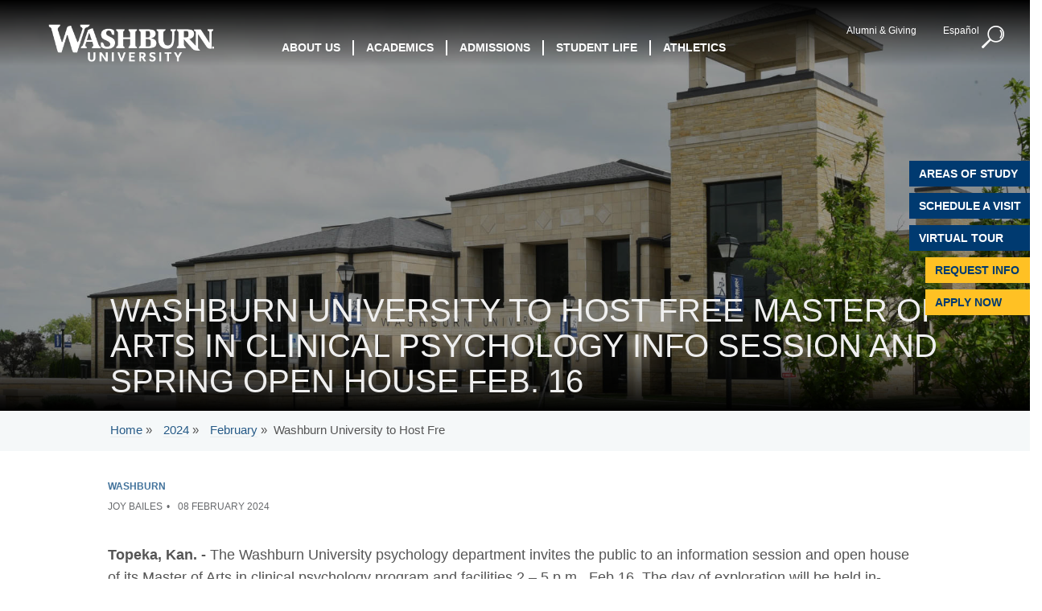

--- FILE ---
content_type: text/html; charset=UTF-8
request_url: https://news.washburn.edu/2024/02/20240208ClinicalPsychologyMastersProgramInfoSession.html?image
body_size: 135242
content:
<!DOCTYPE html>
<html xmlns="http://www.w3.org/1999/xhtml" lang="en">
	<head>
		<meta content="text/html; charset=UTF-8" http-equiv="Content-Type"/>
		<meta content="IE=edge" http-equiv="X-UA-Compatible"/>
		<meta content="width=device-width, initial-scale=1" name="viewport"/>
        <title>Washburn University to Host Free Master of Arts in Clinical Psychology Info Session and Spring Open House Feb. 16</title>
<meta content="The Washburn University psychology department invites the public to an information session and open house of its Master of Arts in clinical psychology program and facilities 2 – 5 p.m., Feb.16. The day of exploration will be held in-person in the Henderson Learning Resources Center, Room 107, on the campus of Washburn University. This event is free. " name="description"/>
<meta content="Washburn University to Host Free Master of Arts in Clinical Psychology Info Session and Spring Open House Feb. 16" name="site-title"/>
<meta content="summary_large_image" name="twitter:card"/>
<meta content="@washburnuniv" name="twitter:site"/>
<meta content="Washburn University to Host Free Master of Arts in Clinical Psychology Info Session and Spring Open House Feb. 16" name="twitter:title"/>
<meta content="The Washburn University psychology department invites the public to an information session and open house of its Master of Arts in clinical psychology program and facilities 2 – 5 p.m., Feb.16. The day of exploration will be held in-person in the Henderson Learning Resources Center, Room 107, on the campus of Washburn University. This event is free. " name="twitter:description"/>
<meta content="https://washburn.edu/_redesign2018/_files/images/template/washburn-tw-card.png" name="twitter:image"/>

<meta content="499223270557832" property="fb:app_id"/>
<meta content="https://washburn.edu/2024/02/20240208ClinicalPsychologyMastersProgramInfoSession.html" property="og:url"/>
<meta content="article" property="og:type"/>
<meta content="Washburn University to Host Free Master of Arts in Clinical Psychology Info Session and Spring Open House Feb. 16" property="og:title"/>
<meta content="The Washburn University psychology department invites the public to an information session and open house of its Master of Arts in clinical psychology program and facilities 2 – 5 p.m., Feb.16. The day of exploration will be held in-person in the Henderson Learning Resources Center, Room 107, on the campus of Washburn University. This event is free. " property="og:description"/>
<meta content="https://washburn.edu${headerImg}" property="og:image"/>

                    
		
		
	<link href="https://fonts.googleapis.com/css?family=Montserrat:400,700%7CMuli:400,700" rel="stylesheet"/>
	<link crossorigin="anonymous" href="https://maxcdn.bootstrapcdn.com/bootstrap/3.3.7/css/bootstrap.min.css" integrity="sha384-BVYiiSIFeK1dGmJRAkycuHAHRg32OmUcww7on3RYdg4Va+PmSTsz/K68vbdEjh4u" rel="stylesheet"/>
	<link crossorigin="anonymous" href="https://use.fontawesome.com/releases/v5.8.1/css/all.css" integrity="sha384-50oBUHEmvpQ+1lW4y57PTFmhCaXp0ML5d60M1M7uH2+nqUivzIebhndOJK28anvf" rel="stylesheet"/>
	<link href="../../_files/css/hh-global.css" rel="stylesheet"/>
	<link href="../../_files/css/hh-module.css" rel="stylesheet"/>
	<script type="text/javascript" src="//platform-api.sharethis.com/js/sharethis.js#property=5c914b720252d6001155b81f&product=inline-share-buttons" async="async"></script>

		
<link href="https://www.washburn.edu/_redesign2018/_files/css/wuTopNav-b.css" rel="stylesheet" type="text/css"/>
<link href="https://www.washburn.edu/_redesign2018/_files/css/style-b.css" rel="stylesheet" type="text/css"/>
<link href="../../_files/css/wunews-extra.css" rel="stylesheet" type="text/css"/>

	</head>
	<body class="wunews">
        <div aria-label="skip to main content" id="skipnav" role="navigation"><p class="skipnav"><a href="#mainContent" onclick="intSkip()" target="_self">Skip to Content (Press Enter)</a></p></div>
        
        <script src="https://www.washburn.edu/_redesign2018/_files/js/alertparent-b.js"></script><iframe height="0" id="alertcontent" scrolling="no" src="https://www.washburn.edu/alert-rss.html" style="display: block; height: 0; width: 100%; border: 0; overflow: hidden;" title="iAlert" width="1920"></iframe>
		                
                                        

<div id="fix">
        <!--Search Nav-->
    <div id="searchWrapper">
        <div id="searchFormWrapper">
                            <br/><div id="cse-search-form"><div class="gcse-searchbox-only" data-enableHistory="true" data-resultsUrl="/search-results/index.html" data-autoCompleteMaxCompletions="5" data-autoCompleteMatchType="any" data-enableOrderBy="true"></div></div>
                                            </div>
        <div class="searchTermWrapper">
            <ul class="searchTerms container col-lg-6 col-lg-offset-3 col-lg-offset-right-3">
        
                                    <li><a aria-label="Learn about the Washburn mascot" href="https://www.washburn.edu/about/facts/ichabod/index.html">What is an Ichabod?</a></li>
        
                                    <li><a aria-label="Ichabod Shop site" href="https://www.ichabodshop.com/home">Bookstore</a></li>
        
                                    <li><a aria-label="pdf download of Washburn Campus map" href="https://www.washburn.edu/_redesign2018/_files/images/interior/about-pages/campusmap/campus-map.pdf">Campus Map</a></li>
        
                                    <li><a aria-label="Admission Requirement Information" href="https://www.washburn.edu/admissions/apply.html">Admission Requirements</a></li>
        
                                    <li><a aria-label="Washburn Application Information" href="https://www.washburn.edu/admissions/apply.html">Application Information</a></li>
        
                                    <li><a aria-label="Transcript Information" href="https://www.washburn.edu/student-life/policies-forms/forms/transcript-request.html">Transcripts</a></li>
        
                                    <li><a aria-label="Applying for Financial Aid" href="https://www.washburn.edu/admissions/paying-for-college/financial-aid/index.html">Financial Aid</a></li>
        
                                    <li><a aria-label="a-z index page" href="https://www.washburn.edu/a-z-index/index.html">A-Z Index</a></li>
        
                                    <li><a aria-label="Tuition Refunds page" href="https://www.washburn.edu/student-life/business-office/tuition-refunds.html">Tuition Refunds</a></li>
        
                                    <li><a aria-label="Academic degrees list a-z" href="https://www.washburn.edu/academics/degrees-az.html">Degrees List A-Z</a></li>
        
                                    <li><a aria-label="my.washburn portal" href="https://my.washburn.edu">My Washburn</a></li>
        
                                    <li><a aria-label="Move in information page" href="https://www.washburn.edu/student-life/residential-living/move-in-day.html">Move in information</a></li>
        
                                    <li><a aria-label="academic calendar web page" href="https://www.washburn.edu/academics/academic-calendar-files/index.html">When do classes start?</a></li>
                    </ul>
                             
        </div>
    </div>
    <!--End Search Nav -->
         <header class="Washburn University topNavShadow ">
        <div class="col-lg-3 col-lg-push-0 col-md-3 col-md-push-0 col-sm-3 col-sm-push-0 col-xs-8 col-xs-push-2 padding-left-xx headerLogo">
                            <a aria-label="Washburn University home page" href="https://www.washburn.edu/index.html"><img alt="Washburn University logo" class="img-responsive margin-top-xxx center-block logo" src="https://www.washburn.edu/_redesign2018/_files/images/template/washburn-logo.png"/></a>
                    </div>
        <!--Main Menu-->
        <div class="col-lg-9 col-md-9 col-sm-9 col-xs-12 mainMenuCont no-padding">
            <div class="col-lg-4 col-md-4 pull-right col-sm-4 col-xs-6 text-right margin-top-xxx extraTopNav no-padding">
                <ul class="list-unstyled list-inline topRightNav">
                                                                        <li class="margin-right-xx hidden-xs"><a class="white-color" href="https://www.wualumni.org/">Alumni &amp; Giving</a></li>
                                                                                                                                                        <li class="margin-right-xx hidden-xs"><a class="white-color " href="https://www.washburn.edu/espanol/index.html">Español</a></li>
                                                                                    <li class="dropdown searchButton">
                      <a aria-expanded="false" aria-haspopup="true" aria-label="Search button" class="magGlass button" data-toggle="dropdown" href="#" id="searchButton" role="button"></a>
                    </li>
                                    </ul>
            </div>
            <div class="responsiveSearchBar hidden-lg hidden-md hidden-sm col-xs-6 text-right relative margin-top-xxx"></div>
            <!-- End Search -->
            <!-- Main Menu -->
                                                <div class=" mainMenuContainer">
            
                <nav aria-label="main navigation container" class="navbar navbar-default">
                    <div class="container-fluid">
                        <div class="navbar-header">
                            <button aria-expanded="false" class="navbar-toggle collapsed" data-target="#navbar-collapse" data-toggle="collapse" type="button">
                                <span class="sr-only">Toggle navigation</span>
                                <span class="icon-bar"></span>
                                <span class="icon-bar"></span>
                                <span class="icon-bar"></span>
                            </button>
                        </div>
                        <div class="collapse navbar-collapse mainMenu no-padding" id="navbar-collapse">
                            <a class="text-24 hidden-lg hidden-md hidden-sm yellow-color closeMainMenu" href="javascript:void(0)">
                                
                                <span class="sr-only">Close Menu</span>
                            </a>
                        <div class="col-xs-10 pull-right hidden-lg hidden-md hidden-sm topRightResNav text-right margin-bottom-x margin-top-x"></div>
    
                    <div class="clearfix"></div>
                    <ul class="nav navbar-nav topNav">
                                        
    			                                    
                                                                                        
                                                                                                                            
                                                                                                                            
                                                                                                                            
                                                                                                                            
                                                                                                                            
                                                                                                                            
                                                                                                                            
                                                                                                                            
                                                                                                                            
                                                                                                                            
                                                                                                                            
                                                                                            
                                                                                            
                                                                                            
                                                                                            
                                                                                                                                                                                
                            <li class="dropdownNav">
                                                                <span class="dropdown-toggle arrow-down" data-toggle="dropdown"><a aria-expanded="false" aria-haspopup="true" aria-label="About Us page" class="dropLink" href="https://www.washburn.edu/about/index.html" role="button">About Us</a></span>
                                                                                            <ul class="dropdown-menu dropdownMenu1 dropMenu1" id="dropMenu1">
                                                                                                               
                                                                                                                                                                  
                                                                                
                                                                                                                                                                                                        
                                                                                                                                                                                                        <li class=" ">
                                                                                     <a aria-label="Washburn History and Facts" href="https://www.washburn.edu/about/index.html">Facts &amp; History</a>
                                                                                </li>      
                                                                                                                                                                
                                                                                                                                                                  
                                                                                
                                                                                                                                                                                                        
                                                                                                                                                                                                        <li class=" ">
                                                                                     <a aria-label="Washburn Core Values and Mission" href="https://www.washburn.edu/about/strategic-plan.html">Mission, Vision &amp; Core Values</a>
                                                                                </li>      
                                                                                                                                                                
                                                                                                                                                                  
                                                                                
                                                                                                                                                                                                        
                                                                                                                                                                                                        <li class=" ">
                                                                                     <a aria-label="President and Leadership Information" href="https://www.washburn.edu/about/leadership/index.html">President &amp; Leadership</a>
                                                                                </li>      
                                                                                                                                                                
                                                                                                                                                                  
                                                                                
                                                                                                                                                                                                        
                                                                                                                                                                                                        <li class=" ">
                                                                                     <a aria-label="Community Relations" href="https://www.washburn.edu/about/community/index.html">For the Community</a>
                                                                                </li>      
                                                                                                                                                                
                                                                                                                                                                  
                                                                                
                                                                                                                                                                                                        
                                                                                                                                                                                                        <li class=" ">
                                                                                     <a aria-label="Faculty and Staff page" href="https://www.washburn.edu/faculty-staff/index.html">Faculty &amp; Staff</a>
                                                                                </li>      
                                                                                                                                                                
                                                                                                                                                                  
                                                                                
                                                                                                                                                                                                        
                                                                                                                                                                                                        <li class=" ">
                                                                                     <a aria-label="SAR page" href="https://www.washburn.edu/about/facts/institutional-research/index.html">Institutional Research</a>
                                                                                </li>      
                                                                                                                                                                                                                             
                                                                                            </ul>
                                                <ul class="dropdown-menu dropdownMenu2 dropMenu1 dropMenu12" id="dropMenu12">
                                                                                                                        
                                                                                                                                                                  
                                                                                
                                                                                                                                                                                                        
                                                                                                                                                                                                        <li class=" ">
                                                                                     <a aria-label="Campus Map and Directions" href="https://www.washburn.edu/about/visit/index.html">Map &amp; Directions</a>
                                                                                </li>      
                                                                                                                                                                
                                                                                                                                                                  
                                                                                
                                                                                                                                                                                                        
                                                                                                                                                                                                        <li class=" ">
                                                                                     <a aria-label="virtual tour page" href="https://www.washburn.edu/about/visit/virtual-tour/index.html">Virtual Tour</a>
                                                                                </li>      
                                                                                                                                                                
                                                                                                                                                                  
                                                                                
                                                                                                                                                                
                                                                                                                                                                                                        <li class=" ">
                                                                                 </li>      
                                                                                                                                                                
                                                                                                                                                                  
                                                                                
                                                                                                                                                                                                        
                                                                                                                                                                                                        <li class=" ">
                                                                                     <a aria-label="Public Relations" href="https://www.washburn.edu/about/public-relations/index.html">Public Relations</a>
                                                                                </li>      
                                                                                                                                                                
                                                                                                                                                                  
                                                                                
                                                                                                                                                                                                        
                                                                                                                                                                                                        <li class=" ">
                                                                                     <a aria-label="Commitment to Belonging" href="https://www.washburn.edu/belonging/index.html">Commitment to Belonging</a>
                                                                                </li>      
                                                                                                                                                                
                                                                                                                                                                  
                                                                                
                                                                                                                                                                                                        
                                                                                                                                                                                                                                                                                            <li class="social first">
                                                                                     <a aria-label="Washburn University on Facebook" href="https://facebook.com/washburnuniversity"><img alt="facebook icon" class="img-responsive " src="https://www.washburn.edu/_redesign2018/_files/images/navigation/facebookIconBlue.png"/></a>
                                                                                </li>      
                                                                                                                                                                
                                                                                                                                                                  
                                                                                
                                                                                                                                                                                                        
                                                                                                                                                                                                                                                                                                                                                                                <li class="social ">
                                                                                     <a aria-label="Washburn University on Youtube" href="https://www.youtube.com/user/washburnuniversity"><img alt="youtube icon" class="img-responsive " src="https://www.washburn.edu/_redesign2018/_files/images/navigation/youtubeIconBlue.png"/></a>
                                                                                </li>      
                                                                                                                                                                
                                                                                                                                                                  
                                                                                
                                                                                                                                                                                                        
                                                                                                                                                                                                                                                                                                                                                                                                                                                                    <li class="social ">
                                                                                     <a aria-label="Washburn University on Instagram" href="https://instagram.com/washburnuniversity"><img alt="instagram icon" class="img-responsive " src="https://www.washburn.edu/_redesign2018/_files/images/navigation/instagramIconBlue.png"/></a>
                                                                                </li>      
                                                                                                                                                                
                                                                                                                                                                  
                                                                                
                                                                                                                                                                                                        
                                                                                                                                                                                                                                                                                                                                                                                                                                                                                                                                                        <li class="social ">
                                                                                     <a aria-label="Washburn University on LinkedIn" href="https://www.linkedin.com/school/washburn-university/"><img alt="LinkedIn icon" class="img-responsive " src="https://www.washburn.edu/_redesign2018/_files/images/navigation/linkedInIconBlue.png"/></a>
                                                                                </li>      
                                                                                                                                                                                                                             
                                                                                                                                             
                                                                                            </ul>
                                                <ul class="dropdown-menu dropdownMenu3 dropMenu1 dropMenu13" id="dropMenu13">
                                                                                                                        
                                                                                                                                                                  
                                                                                
                                                                                                                                                                                                        
                                                                                                                                                                                                                                                                                                                                                                                                                                                                                                                                                        <li class=" ">
                                                                                     <a aria-label="Strategic Framework page" class="image" href="https://www.washburn.edu/about/strategic-plan.html" style="background-image: url('https://www.washburn.edu/_redesign2018/_files/images/navigation/morgan-promo.jpg')"> <span class="overlaytext">Strategic Framework</span> </a>
                                                                                </li>      
                                                                                                                                                    </ul>
                                                             </li>
    			                                    
                                                                                        
                                                                                                                            
                                                                                                                            
                                                                                                                            
                                                                                                                            
                                                                                                                            
                                                                                            
                                                                                            
                                                                                                                            
                                                                                                                                                
                            <li class="dropdownNav">
                                                                <span class="dropdown-toggle arrow-down" data-toggle="dropdown"><a aria-expanded="false" aria-haspopup="true" aria-label="Washburn University Academics home page" class="dropLink" href="https://www.washburn.edu/academics/index.html" role="button">Academics</a></span>
                                                                                            <ul class="dropdown-menu dropdownMenu1 dropMenu2" id="dropMenu2">
                                                                                                               
                                                                                                                                                                  
                                                                                
                                                                                                                                                                                                        
                                                                                                                                                                                                        <li class=" ">
                                                                                     <a aria-label="View all Areas of Study" href="https://www.washburn.edu/academics/aos/index.html">Areas of Study</a>
                                                                                </li>      
                                                                                                                                                                
                                                                                                                                                                  
                                                                                
                                                                                                                                                                                                        
                                                                                                                                                                                                        <li class=" ">
                                                                                     <a aria-label="View all Class Schedule" href="https://www.washburn.edu/academics/course-schedule/index.html">Class Schedule</a>
                                                                                </li>      
                                                                                                                                                                
                                                                                                                                                                  
                                                                                
                                                                                                                                                                                                        
                                                                                                                                                                                                        <li class=" ">
                                                                                     <a aria-label="library home page" href="https://www.washburn.edu/library/index.html">Library</a>
                                                                                </li>      
                                                                                                                                                                
                                                                                                                                                                  
                                                                                
                                                                                                                                                                                                        
                                                                                                                                                                                                        <li class=" ">
                                                                                     <a aria-label="Academic Affairs page" href="https://www.washburn.edu/academics/academic-affairs.html">Office of Academic Affairs</a>
                                                                                </li>      
                                                                                                                                                                
                                                                                                                                                                  
                                                                                
                                                                                                                                                                                                        
                                                                                                                                                                                                        <li class=" ">
                                                                                     <a aria-label="Academic Catalog page" href="https://www.washburn.edu/academics/academic-catalog/index.html">Academic Catalog</a>
                                                                                </li>      
                                                                                                                                                                                                                             
                                                                                            </ul>
                                                <ul class="dropdown-menu dropdownMenu2 dropMenu2 dropMenu22" id="dropMenu22">
                                                                                                                        
                                                                                                                                                                  
                                                                                
                                                                                                                                                                                                        
                                                                                                                                                                                                        <li class=" ">
                                                                                     <a aria-label="Washburn University School of Law Homepage" class="image" href="http://washburnlaw.edu" style="background-image: url('https://www.washburn.edu/_redesign2018/_files/images/navigation/washburnUniversitySchoolOfLawLogo-Color.png')"> </a>
                                                                                </li>      
                                                                                                                                                                
                                                                                                                                                                  
                                                                                
                                                                                                                                                                                                                                                
                                                                                                                                                                                                        <li class=" ">
                                                                                     <a aria-label="Washburn Tech Homepage" class="image" href="http://washburntech.edu/" style="background-image: url('https://www.washburn.edu/_redesign2018/_files/images/navigation/washburnUniversityTech.png')"> </a>
                                                                                </li>      
                                                                                                                                                                                                                             
                                                                                                                                             
                                                                                            </ul>
                                                <ul class="dropdown-menu dropdownMenu3 dropMenu2 dropMenu23" id="dropMenu23">
                                                                                                                        
                                                                                                                                                                  
                                                                                
                                                                                                                                                                                                        
                                                                                                                                                                                                        <li class=" ">
                                                                                     <a aria-label="Academic student success" class="image" href="https://www.washburn.edu/academics/center-student-success/index.html" style="background-image: url('https://www.washburn.edu/_redesign2018/_files/images/navigation/studentSuccess.png')"> <span class="overlaytext">Student Success</span> </a>
                                                                                </li>      
                                                                                                                                                                
                                                                                                                                                                  
                                                                                
                                                                                                                                                                
                                                                                                                                                                                                        <li class=" ">
                                                                                 </li>      
                                                                                                                                                    </ul>
                                                             </li>
    			                                    
                                                                                        
                                                                                                                            
                                                                                                                            
                                                                                                                            
                                                                                                                            
                                                                                                                            
                                                                                                                            
                                                                                                                            
                                                                                                                            
                                                                                                                            
                                                                                                                            
                                                                                                                                                                                
                            <li class="dropdownNav">
                                                                <span class="dropdown-toggle arrow-down" data-toggle="dropdown"><a aria-expanded="false" aria-haspopup="true" aria-label="Washburn University Admissions" class="dropLink" href="https://www.washburn.edu/admissions/index.html" role="button">Admissions</a></span>
                                                                                            <ul class="dropdown-menu dropdownMenu1 dropMenu3" id="dropMenu3">
                                                                                                               
                                                                                                                                                                  
                                                                                
                                                                                                                                                                                                        
                                                                                                                                                                                                        <li class=" ">
                                                                                     <a aria-label="How to Apply Page" href="https://www.washburn.edu/admissions/apply.html">How to Apply</a>
                                                                                </li>      
                                                                                                                                                                
                                                                                                                                                                  
                                                                                
                                                                                                                                                                                                        
                                                                                                                                                                                                        <li class=" ">
                                                                                     <a aria-label="Transfer Your Credits Page" href="https://www.washburn.edu/admissions/transfer.html">Transfer Your Credits</a>
                                                                                </li>      
                                                                                                                                                                
                                                                                                                                                                  
                                                                                
                                                                                                                                                                                                        
                                                                                                                                                                                                        <li class=" ">
                                                                                     <a aria-label="Paying For College page" href="https://www.washburn.edu/admissions/paying-for-college/index.html">Paying For College</a>
                                                                                </li>      
                                                                                                                                                                
                                                                                                                                                                  
                                                                                
                                                                                                                                                                                                        
                                                                                                                                                                                                        <li class=" ">
                                                                                     <a aria-label="Admitted Student Portal page" href="https://www.washburn.edu/admissions/admitted/orientation.html">Admitted Student Portal</a>
                                                                                </li>      
                                                                                                                                                                
                                                                                                                                                                                                                                                                                                      
                                                                                
                                                                                                                                                                                                        
                                                                                                                                                                                                        <li class=" ">
                                                                                     <a aria-label="Contact Admissions information" href="https://www.washburn.edu/admissions/index.html#get_in_touch">Contact Admissions</a>
                                                                                </li>      
                                                                                                                                                                                                                             
                                                                                            </ul>
                                                <ul class="dropdown-menu dropdownMenu2 dropMenu3 dropMenu32" id="dropMenu32">
                                                                                                                        
                                                                                                                                                                  
                                                                                
                                                                                                                                                                                                        
                                                                                                                                                                                                        <li class=" ">
                                                                                     <a aria-label="High School Concurrent Enrollment Information" href="https://www.washburn.edu/admissions/non-degree-high-school/cep/index.html">High School Concurrent Enrollment</a>
                                                                                </li>      
                                                                                                                                                                
                                                                                                                                                                  
                                                                                
                                                                                                                                                                                                        
                                                                                                                                                                                                        <li class=" ">
                                                                                     <a aria-label="Veterans &amp; Military Information Page" href="https://www.washburn.edu/student-life/military/index.html">Veterans &amp; Military</a>
                                                                                </li>      
                                                                                                                                                                
                                                                                                                                                                  
                                                                                
                                                                                                                                                                                                        
                                                                                                                                                                                                        <li class=" ">
                                                                                     <a aria-label="International Students" href="https://www.washburn.edu/academics/international-programs/international-students/index.html">International</a>
                                                                                </li>      
                                                                                                                                                                
                                                                                                                                                                  
                                                                                
                                                                                                                                                                                                        
                                                                                                                                                                                                        <li class=" ">
                                                                                     <a aria-label="Graduate degrees page" href="https://www.washburn.edu/academics/graduate-programs/index.html">Graduate</a>
                                                                                </li>      
                                                                                                                                                                                                                             
                                                                                                                                             
                                                                                            </ul>
                                                <ul class="dropdown-menu dropdownMenu3 dropMenu3 dropMenu33" id="dropMenu33">
                                                                                                                        
                                                                                                                                                                  
                                                                                
                                                                                                                                                                                                        
                                                                                                                                                                                                        <li class=" ">
                                                                                     <a aria-label="NSO page" class="image" href="https://www.washburn.edu/admissions/admitted/orientation.html" style="background-image: url('https://www.washburn.edu/_redesign2018/_files/images/navigation/nso-promo.jpg')"> <span class="overlaytext">New Student Orientation</span> </a>
                                                                                </li>      
                                                                                                                                                                
                                                                                                                                                                  
                                                                                
                                                                                                                                                                                                        
                                                                                                                                                                                                        <li class=" ">
                                                                                     <a aria-label="visit washburn page" class="image" href="https://www.washburn.edu/admissions/visit/index.html" style="background-image: url('https://www.washburn.edu/_redesign2018/_files/images/navigation/apply-for-housing-promo.jpg')"> <span class="overlaytext">Visit Washburn</span> </a>
                                                                                </li>      
                                                                                                                                                    </ul>
                                                             </li>
    			                                    
                                                                                        
                                                                                                                            
                                                                                                                            
                                                                                                                            
                                                                                                                            
                                                                                                                            
                                                                                                                            
                                                                                                                            
                                                                                                                            
                                                                                                                            
                                                                                                                            
                                                                                                                            
                                                                                                                            
                                                                                                                            
                                                                                                                            
                                                                                                                            
                                                                                                                                                
                            <li class="dropdownNav">
                                                                <span class="dropdown-toggle arrow-down" data-toggle="dropdown"><a aria-expanded="false" aria-haspopup="true" aria-label="Washburn University Student Life" class="dropLink" href="https://www.washburn.edu/student-life/index.html" role="button">Student Life</a></span>
                                                                                            <ul class="dropdown-menu dropdownMenu1 dropMenu4" id="dropMenu4">
                                                                                                               
                                                                                                                                                                  
                                                                                
                                                                                                                                                                                                        
                                                                                                                                                                                                        <li class=" ">
                                                                                     <a aria-label="Student Involvement &amp; Development page" href="https://www.washburn.edu/student-life/student-involvement/index.html">Student Involvement &amp; Development</a>
                                                                                </li>      
                                                                                                                                                                
                                                                                                                                                                  
                                                                                
                                                                                                                                                                                                        
                                                                                                                                                                                                        <li class=" ">
                                                                                     <a aria-label="Residential Living page" href="https://www.washburn.edu/student-life/residential-living/index.html">Residential Living</a>
                                                                                </li>      
                                                                                                                                                                
                                                                                                                                                                  
                                                                                
                                                                                                                                                                                                        
                                                                                                                                                                                                        <li class=" ">
                                                                                     <a aria-label="Recreation &amp; Wellness info" href="https://www.washburn.edu/student-life/recreation-wellness/index.html">Recreation &amp; Wellness</a>
                                                                                </li>      
                                                                                                                                                                
                                                                                                                                                                  
                                                                                
                                                                                                                                                                                                        
                                                                                                                                                                                                        <li class=" ">
                                                                                     <a aria-label="Student Health Services" href="https://www.washburn.edu/student-life/services/health-services/index.html">Student Health</a>
                                                                                </li>      
                                                                                                                                                                
                                                                                                                                                                  
                                                                                
                                                                                                                                                                                                        
                                                                                                                                                                                                        <li class=" ">
                                                                                     <a aria-label="Office of Student Life" href="https://www.washburn.edu/student-life/services/student-life.html">Office of Student Life</a>
                                                                                </li>      
                                                                                                                                                                
                                                                                                                                                                  
                                                                                
                                                                                                                                                                                                        
                                                                                                                                                                                                        <li class=" ">
                                                                                     <a aria-label="Accessibility Services page" href="https://www.washburn.edu/studentaccessibility/index.html">Accessibility Services</a>
                                                                                </li>      
                                                                                                                                                                
                                                                                                                                                                  
                                                                                
                                                                                                                                                                
                                                                                                                                                                                                        <li class=" ">
                                                                                 </li>      
                                                                                                                                                                                                                             
                                                                                            </ul>
                                                <ul class="dropdown-menu dropdownMenu2 dropMenu4 dropMenu42" id="dropMenu42">
                                                                                                                        
                                                                                                                                                                  
                                                                                
                                                                                                                                                                                                        
                                                                                                                                                                                                        <li class=" ">
                                                                                     <a aria-label="Belonging at WU page" href="https://www.washburn.edu/belonging/index.html">Belonging at WU</a>
                                                                                </li>      
                                                                                                                                                                
                                                                                                                                                                  
                                                                                
                                                                                                                                                                                                        
                                                                                                                                                                                                        <li class=" ">
                                                                                     <a aria-label="Info about Campus Safety" href="https://www.washburn.edu/student-life/health-safety/index.html">Campus Safety</a>
                                                                                </li>      
                                                                                                                                                                
                                                                                                                                                                  
                                                                                
                                                                                                                                                                                                        
                                                                                                                                                                                                        <li class=" ">
                                                                                     <a aria-label="Career Engagement info" href="https://www.washburn.edu/student-life/career-engagement/index.html">Career Engagement</a>
                                                                                </li>      
                                                                                                                                                                
                                                                                                                                                                  
                                                                                
                                                                                                                                                                                                        
                                                                                                                                                                                                        <li class=" ">
                                                                                     <a aria-label="Counseling Services page" href="https://www.washburn.edu/student-life/services/counseling/index.html">Counseling Services</a>
                                                                                </li>      
                                                                                                                                                                
                                                                                                                                                                  
                                                                                
                                                                                                                                                                                                        
                                                                                                                                                                                                        <li class=" ">
                                                                                     <a aria-label="Student Resources" href="https://www.washburn.edu/academics/advising/student-resources/index.html">Student Resources</a>
                                                                                </li>      
                                                                                                                                                                
                                                                                                                                                                  
                                                                                
                                                                                                                                                                                                        
                                                                                                                                                                                                        <li class=" ">
                                                                                     <a aria-label="Memorial Union page" href="https://www.washburn.edu/student-life/memorial-union/index.html">Memorial Union</a>
                                                                                </li>      
                                                                                                                                                                                                                             
                                                                                                                                             
                                                                                            </ul>
                                                <ul class="dropdown-menu dropdownMenu3 dropMenu4 dropMenu43" id="dropMenu43">
                                                                                                                        
                                                                                                                                                                  
                                                                                
                                                                                                                                                                                                        
                                                                                                                                                                                                        <li class=" ">
                                                                                     <a aria-label="Information for Military Students" class="image" href="https://www.washburn.edu/student-life/military/index.html" style="background-image: url('https://www.washburn.edu/_redesign2018/_files/images/navigation/militaryConnected.jpg')"> <span class="overlaytext">Military Connected</span> </a>
                                                                                </li>      
                                                                                                                                                                
                                                                                                                                                                  
                                                                                
                                                                                                                                                                                                        
                                                                                                                                                                                                        <li class=" ">
                                                                                     <a aria-label="Commencement Info page" class="image" href="https://www.washburn.edu/student-life/commencement/index.html" style="background-image: url('https://www.washburn.edu/_redesign2018/_files/images/navigation/RS6742_DSC_1499-b-PC_promo.jpg')"> <span class="overlaytext">Commencement</span> </a>
                                                                                </li>      
                                                                                                                                                                
                                                                                                                                                                  
                                                                                
                                                                                                                                                                
                                                                                                                                                                                                        <li class=" ">
                                                                                 </li>      
                                                                                                                                                    </ul>
                                                             </li>
    			                                    
                                                                                        
                                                                                                                            
                                                                                                                            
                                                                                                                            
                                                                                                                            
                                                                                                                            
                                                                                                                            
                                                                                                                            
                                                                                                                            
                                                                                                                            
                                                                                                                            
                                                                                                                            
                                                                                                                            
                                                                                                                            
                                                                                                                            
                                                                                                                            
                                                                                                                            
                                                                                                                            
                                                                                                                            
                                                                                                                            
                                                                                                                                                                                
                            <li class="dropdownNav">
                                    					        <span class="dropdown-toggle arrow-down" data-toggle="dropdown"><a aria-expanded="false" aria-haspopup="true" aria-label="Washburn University Athletics website" class="dropLink" href="http://www.wusports.com/index.aspx" role="button">Athletics</a></span>
                                                                                            <ul class="dropdown-menu dropdownMenu1 dropMenu5" id="dropMenu5">
                                                                                                               
                                                                                                                                                                  
                                                                                
                                                                                                                                                                                                        
                                                                                                                                                                                                        <li class=" ">
                                                                                     <a aria-label="View Men's Sports on the Athletics website" href="http://www.wusports.com/index.aspx?path=football&amp;">Men's Sports</a>
                                                                                </li>      
                                                                                                                                                                
                                                                                                                                                                  
                                                                                
                                                                                                                                                                                                        
                                                                                                                                                                                                        <li class=" ">
                                                                                     <a aria-label="View Men's Baseball on the Athletics website" href="https://www.wusports.com/index.aspx?path=baseball&amp;">Baseball</a>
                                                                                </li>      
                                                                                                                                                                
                                                                                                                                                                  
                                                                                
                                                                                                                                                                                                        
                                                                                                                                                                                                        <li class=" ">
                                                                                     <a aria-label="View Men's Basketball on the Athletics website" href="https://www.wusports.com/index.aspx?path=mbball&amp;">Basketball (M)</a>
                                                                                </li>      
                                                                                                                                                                
                                                                                                                                                                  
                                                                                
                                                                                                                                                                                                        
                                                                                                                                                                                                        <li class=" ">
                                                                                     <a aria-label="View Men's Basketball (JV) on the Athletics website" href="https://www.wusports.com/index.aspx?path=mbbjv&amp;">Basketball (MJV)</a>
                                                                                </li>      
                                                                                                                                                                
                                                                                                                                                                  
                                                                                
                                                                                                                                                                                                        
                                                                                                                                                                                                        <li class=" ">
                                                                                     <a aria-label="View Men's Cross Country on the Athletics website" href="https://www.wusports.com/index.aspx?path=mcross&amp;">Cross Country (M)</a>
                                                                                </li>      
                                                                                                                                                                
                                                                                                                                                                  
                                                                                
                                                                                                                                                                                                        
                                                                                                                                                                                                        <li class=" ">
                                                                                     <a aria-label="View Washburn University Football on the Athletics website" href="https://www.wusports.com/index.aspx?path=football&amp;">Football</a>
                                                                                </li>      
                                                                                                                                                                
                                                                                                                                                                  
                                                                                
                                                                                                                                                                                                        
                                                                                                                                                                                                        <li class=" ">
                                                                                     <a aria-label="View Washburn University Tennis on the Athletics website" href="https://www.wusports.com/index.aspx?path=mten&amp;">Tennis (M)</a>
                                                                                </li>      
                                                                                                                                                                
                                                                                                                                                                  
                                                                                
                                                                                                                                                                                                        
                                                                                                                                                                                                        <li class=" ">
                                                                                     <a aria-label="View Washburn University Golf on the Athletics website" href="https://www.wusports.com/index.aspx?path=mgolf&amp;">Golf</a>
                                                                                </li>      
                                                                                                                                                                
                                                                                                                                                                  
                                                                                
                                                                                                                                                                                                        
                                                                                                                                                                                                        <li class=" ">
                                                                                     <a aria-label="View Men's Track &amp; Field on the Athletics website" href="https://www.wusports.com/index.aspx?path=mtrack&amp;">Track &amp; Field (M)</a>
                                                                                </li>      
                                                                                                                                                                                                                             
                                                                                            </ul>
                                                <ul class="dropdown-menu dropdownMenu2 dropMenu5 dropMenu52" id="dropMenu52">
                                                                                                                        
                                                                                                                                                                  
                                                                                
                                                                                                                                                                                                        
                                                                                                                                                                                                        <li class=" ">
                                                                                     <a aria-label="View Women's Sports on the Athletics website" href="https://www.wusports.com/index.aspx">Women's Sports</a>
                                                                                </li>      
                                                                                                                                                                
                                                                                                                                                                  
                                                                                
                                                                                                                                                                                                        
                                                                                                                                                                                                        <li class=" ">
                                                                                     <a aria-label="View Women's Basketball on the Athletics website" href="https://www.wusports.com/index.aspx?path=wbball&amp;">Basketball (W)</a>
                                                                                </li>      
                                                                                                                                                                
                                                                                                                                                                  
                                                                                
                                                                                                                                                                                                        
                                                                                                                                                                                                        <li class=" ">
                                                                                     <a aria-label="View Women's Basketball(JV) on the Athletics website" href="https://www.wusports.com/index.aspx?path=wbbjv&amp;">Basketball (WJV)</a>
                                                                                </li>      
                                                                                                                                                                
                                                                                                                                                                  
                                                                                
                                                                                                                                                                                                        
                                                                                                                                                                                                        <li class=" ">
                                                                                     <a aria-label="View Women's Cross Country on the Athletics website" href="https://www.wusports.com/index.aspx?path=wcross&amp;">Cross Country (W)</a>
                                                                                </li>      
                                                                                                                                                                
                                                                                                                                                                  
                                                                                
                                                                                                                                                                                                        
                                                                                                                                                                                                        <li class=" ">
                                                                                     <a aria-label="View Washburn University Soccer on the Athletics website" href="https://www.wusports.com/index.aspx?path=wsoc&amp;">Soccer</a>
                                                                                </li>      
                                                                                                                                                                
                                                                                                                                                                  
                                                                                
                                                                                                                                                                                                        
                                                                                                                                                                                                        <li class=" ">
                                                                                     <a aria-label="View Washburn University Softball on the Athletics website" href="https://www.wusports.com/index.aspx?path=softball&amp;">Softball</a>
                                                                                </li>      
                                                                                                                                                                
                                                                                                                                                                  
                                                                                
                                                                                                                                                                                                        
                                                                                                                                                                                                        <li class=" ">
                                                                                     <a aria-label="View Washburn University Tennis on the Athletics website" href="https://www.wusports.com/index.aspx?path=wten&amp;">Tennis (W)</a>
                                                                                </li>      
                                                                                                                                                                
                                                                                                                                                                  
                                                                                
                                                                                                                                                                                                        
                                                                                                                                                                                                        <li class=" ">
                                                                                     <a aria-label="View Womens Track &amp; Field on the Athletics website" href="https://www.wusports.com/index.aspx?path=wtrack&amp;">Track &amp; Field (W)</a>
                                                                                </li>      
                                                                                                                                                                
                                                                                                                                                                  
                                                                                
                                                                                                                                                                                                        
                                                                                                                                                                                                        <li class=" ">
                                                                                     <a aria-label="View Washburn University Volleyball on the Athletics website" href="https://www.wusports.com/index.aspx?path=wvball&amp;">Volleyball</a>
                                                                                </li>      
                                                                                                                                                                                                                             
                                                                                                                                             
                                                                                            </ul>
                                                <ul class="dropdown-menu dropdownMenu3 dropMenu5 dropMenu53" id="dropMenu53">
                                                                                                                        
                                                                                                                                                                  
                                                                                
                                                                                                                                                                                                        
                                                                                                                                                                                                        <li class=" ">
                                                                                     <a aria-label="Tickets page on WU Sports website" class="image" href="http://wutickets.universitytickets.com" style="background-image: url('https://www.washburn.edu/_redesign2018/_files/images/navigation/tickets.jpg')"> <span class="overlaytext">Tickets</span> </a>
                                                                                </li>      
                                                                                                                                                                
                                                                                                                                                                  
                                                                                
                                                                                                                                                                                                        
                                                                                                                                                                                                        <li class=" ">
                                                                                     <a aria-label="Camps page on WU Sports website" class="image" href="http://wusports.com/sports/2010/1/5/10summercamps.aspx" style="background-image: url('https://www.washburn.edu/_redesign2018/_files/images/navigation/camps.jpg')"> <span class="overlaytext">Camps</span> </a>
                                                                                </li>      
                                                                                                                                                    </ul>
                                                             </li>
    			                            </ul>  
     
                    <div class="clearfix"></div>
                    
                    <div class="col-xs-12 hidden-lg hidden-md hidden-sm responsiveFloatingBtnCont"></div>
                </div><!--.navbar.container-fluid --> 
              </div>
            </nav>  
            <div class="navbar-header">
                <div class="collapse navbar-collapse" id="bs-example-navbar-collapse-8"> 
                </div>
            </div>
        </div><!-- .mainMenuContainer -->  
                 </div>
    </header>
</div>
<!-- STICKY BUTTONS -->
     <span aria-label="priority links" class="" id="stickyButtons" role="navigation">
        
                                                                                                                                                                                                                        <span class="sideButtonCont  ">
                <a aria-label="Washburn University Areas of Study" class="rightFloatingIconBlueBg sideButton1 btn btn-primary no-border-radius  " href="https://www.washburn.edu/academics/aos/index.html" id="">Areas of Study</a>
                                </span>
                        
                                                                                                                                                                                                                        <span class="sideButtonCont staticButtonCont ">
                <a aria-label="Schedule a Visit with Washburn" class="rightFloatingIconBlueBg sideButton2 btn btn-primary no-border-radius  " href="https://www.washburn.edu/admissions/visit/index.html" id="">Schedule A Visit</a>
                                </span>
                        
                                                                                                                                                                                                                        <span class="sideButtonCont  ">
                <a aria-label="Virtual Tour of Campus" class="rightFloatingIconBlueBg sideButton3 btn btn-primary no-border-radius  " href="https://www.washburn.edu/about/visit/virtual-tour/index.html" id="">Virtual Tour</a>
                                </span>
                        
                                                                                                                                                                                                                        <span class="sideButtonCont staticButtonCont ">
                <a aria-label="Request Information" class="rightFloatingIconYellowBg sideButton4 btn btn-primary no-border-radius  " href="https://www.washburn.edu/request-info" id="wuRequestInfo">Request Info</a>
                                </span>
                        
                                                                                                                                                                                                                                                                                                                                                    <span class="sideButtonCont staticButtonCont parent">
                <a aria-label="Apply Now to Washburn" class="rightFloatingIconYellowBg sideButton5 btn btn-primary no-border-radius parent " href="https://www.washburn.edu/admissions/apply.html" id="wuApplyNow">Apply Now</a>
                                </span>
                            </span>
<!-- END STICKY BUTTONS -->
		<div class="container-fluid row mainContentBody" id="backToTop" role="main">
		


                


 


  

 
        

<section>
    <div class="interior-bg hasHeader   " role="banner">
                                            <img alt="Morgan Hall exterior from north west" class="img-responsive" src="../../_files/images/rotating-headers/Morgan-Hall-hero.jpg"/>
                <div class="overlaybox">
            <div class="col-lg-11 col-lg-offset-1 interior_heading hasHeader">
                <h1 class="w300 ">                                                                                Washburn University to Host Free Master of Arts in Clinical Psychology Info Session and Spring Open House Feb. 16
</h1>
                                                </div>
        </div>
        <div class="botNavShadow"></div>
    </div>
            <div class="clearfix"></div>

		

<div class="">
    <div aria-label="breadcrumb navigational wrapper" class="breads" role="navigation">
        <div class="col-lg-10 col-lg-offset-1 col-lg-offset-right-1">
            <nav aria-label="breadcrumb navigational items" class="breadcrumb">

                                                                                                                                                                
                                                    
                                                
                                                                                                                         
                                                                                <span class="breadcrumb-item">
                                                            <a href="../../index.html">Home</a> »
                                                        </span> 
                                                                                                                                                                    
                                                    
                                                
                                                                                                                         
                                                                                <span class="breadcrumb-item">
                                                            <a href="../index.html">2024</a> »
                                                        </span> 
                                                                                                                                                                    
                                                    
                                                
                                                                                                                         
                                                                                    
                                <span aria-current="page" class="breadcrumb-item active">
                                    <a href="index.html">February</a> » 
                                    Washburn University to Host Fre ‎                                </span>
                                                                                     </nav>
        </div>
    </div>
    
		
		                                                                                                                 <div class="section hh-news hh-module container-fluid">
        <div class="col-lg-10 col-lg-offset-1 col-lg-offset-right-1 ">
            <div class="row">
                <div class="col-md-10">
                                                                    <div class="post-category">
                                                            <span>washburn</span>
                                                    </div>
                        <ul class="post-meta">
                                                                                           <li>Joy Bailes</li>
                                                        
                            <li>08 February 2024</li>
                        </ul>
                                    </div>
            </div>
        </div>
  </div>


		
		                                                        

<div class="section hh-news hh-module container-fluid">
    <div class=" col-lg-10 col-lg-offset-1 col-lg-offset-right-1 ">
                
        <div class="row">
            <div class="col-md-12">
                <div class="section-row">
                <p><strong>Topeka, Kan. - </strong>The Washburn University psychology department invites the public to an information session and open house of its Master of Arts in clinical psychology program and facilities 2 &#8211; 5 p.m., Feb.16. The day of exploration will be held in-person in the Henderson Learning Resources Center, Room 107, on the campus of Washburn University. This event is free.</p>
<p><strong>What:</strong> Washburn University psychology department FREE information session<br/><strong>When:</strong> 2 &#8211; 5 p.m., Feb. 16<br/><strong>Where:</strong> Henderson Learning Resources Center, Room 107, on the campus of Washburn University</p>
<p>The information session is hosted by Dr. Cynthia Turk, chair of the Washburn University psychology department. Participants will learn how they can gain experience in Washburn's Psychological Services Clinic while earning their degree. Participants will also learn about guaranteed internships and possible funding (including teaching assistantships). During the information session, participants will meet with faculty, speak with current graduate students and take a tour of Washburn University psychology department facilities.</p>
<p><strong>About Washburn&#8217;s Clinical Psychology Program</strong></p>
<p>Upon completion of the master&#8217;s program, graduates can immediately apply for a temporary license as an LMLP (licensed master&#8217;s level psychologist) in Kansas. This license allows graduates to secure employment as a therapist right away.</p>
<p>Most of Washburn&#8217;s students work as therapists after graduation; however, each year, about 20 percent of graduating students go on to a doctoral program. These students tell Washburn department of psychology faculty that the master&#8217;s program provided them with excellent preparation for doctoral work.</p>
<p style="text-align: center;">- 30 -&#160;</p>
For further information, contact:<br/>Joy Bailes<br/>Director of Internal Communications and Brand Management<br/>Telephone: 785-670-2153<br/>Cell: 785-230-1648<br/>Email: <a href="mailto:joy.bailes@washburn.edu">joy.bailes@washburn.edu</a>
                </div>
            </div>
                    </div>
    </div>
</div>
	
		                                        

            <footer aria-label="main footer navigation" class="footerBg">
                <div class="row">
                                                                    <div class="col-lg-12 col-md-12 col-sm-12 col-xs-12 text-center">
                                                        <a class="social" href="https://facebook.com/washburnuniversity">
                                <img alt="Washburn University on Facebook" class="socialIcon" src="https://www.washburn.edu/_redesign2018/_files/images/template/fbIcon.png"/>
                            </a>
                                                        <a class="social" href="https://bsky.app/profile/washburnuniversity.bsky.social">
                                <img alt="Washburn University on BlueSky" class="socialIcon" src="https://www.washburn.edu/_redesign2018/_files/images/template/blueskyIcon.webp"/>
                            </a>
                                                        <a class="social" href="https://youtube.com/washburnuniversity">
                                <img alt="Washburn University on YouTube" class="socialIcon" src="https://www.washburn.edu/_redesign2018/_files/images/template/ytIcon.png"/>
                            </a>
                                                        <a class="social" href="https://instagram.com/washburnuniversity">
                                <img alt="Washburn University on Instagram" class="socialIcon" src="https://www.washburn.edu/_redesign2018/_files/images/template/igIcon.png"/>
                            </a>
                                                        <a class="social" href="https://www.linkedin.com/school/washburn-university/">
                                <img alt="Washburn University on LinkedIn" class="socialIcon" src="https://www.washburn.edu/_redesign2018/_files/images/template/liIcon.png"/>
                            </a>
                                                    </div>
                                                                                <div class="clearfix">   
                                                    <div class=" col-lg-2 col-lg-offset-2 col-md-3 col-md-push-0 col-sm-8 col-sm-push-2 col-xs-8 col-xs-push-2  margin-top-xxxx text-center footerColLogo">
                                <a href="https://www.washburn.edu/index.html"><img alt="Washburn University logo" class="img-responsive center-block" src="https://www.washburn.edu/_redesign2018/_files/images/template/washburn-logo.png"/></a>
                            </div>
                                                                        <div class="col-lg-2 col-md-3 col-sm-12 col-xs-12 border-left-white text-center-responsive margin-top-xxxx text-uppercase text-center-responsive footerCol">
                            1700 SW COLLEGE AVE<br/>
TOPEKA, KANSAS 66621<br/>
785.670.1010
                        </div>
                        
                        <div class="col-lg-2 col-md-3 col-sm-12 col-xs-12 border-left-white text-center-responsive margin-top-xxxx text-uppercase footerCol">
                            <div class="footerSeperatorRes">
                            </div>
                            <ul class="list-unstyled line-height-26 ">
                                                                                                            <li>
                                            <a aria-label="Washburn University Memorial Union" class="" href="https://www.washburn.edu/student-life/memorial-union/index.html">Memorial Union</a>
                                        </li>
                                                                                                                                                                                                                        <li>
                                            <a aria-label="Washburn University Mulvane Art Museum" class="" href="https://mulvaneartmuseum.org/index.html">Mulvane Art Museum</a>
                                        </li>
                                                                                                                                                                                                                        <li>
                                            <a aria-label="Disability Services for Students" class="" href="https://www.washburn.edu/studentaccessibility/index.html">Disability Services</a>
                                        </li>
                                                                                                                                                                                                                        <li>
                                            <a aria-label="Statements &amp; Disclosures page" class="" href="https://www.washburn.edu/statements-disclosures/index.html">Statements &amp; Disclosures</a>
                                        </li>
                                                                                                                    </ul>
                                        </div>
                                        <div class="col-lg-3 col-md-3 col-sm-12 col-xs-12 border-left-white margin-top-xxxx text-uppercase text-center-responsive footerNav footerCol">
                                            <ul class="list-unstyled line-height-26 ">
                                                                                                                                                <li>
                                            <a aria-label="My Washburn Portal" class="" href="https://my.washburn.edu">My Washburn</a>
                                        </li>
                                                                                                                                                                                                                        <li>
                                            <a aria-label="Jobs at Washburn University" class="" href="https://www.washburn.edu/faculty-staff/human-resources/employment-opportunities/index.html">Jobs</a>
                                        </li>
                                                                                                                                                                                                                                                                                                                                                                    <li>
                                            <a aria-label="Site Map A-Z index" class="" href="https://www.washburn.edu/a-z-index/index.html">Site Map</a>
                                        </li>
                                                                                                                                                                        </ul>
                            <div class="footerSeperatorRes margin-top-xx">
                            </div>
                        </div>
                    </div>
                                                                                                                                                                                                                                                                                                            <div class="col-lg-12 col-md-12 col-sm-12 col-xs-12 ">
                                                                                                            
                                                         
                                                                                                                                            <div class="col-lg-6 col-md-6 col-sm-6 col-xs-12 extLogoFt margin-top-xxxx text-right text-center-responsive">
                                <a aria-label="Washburn Tech homepage" href="https://www.washburntech.edu/index.html"><img alt="Washburn Tech logo" class="img-responsive pull-right" src="https://www.washburn.edu/_redesign2018/_files/images/template/washburnTechLogo.png" style="position:relative;"/></a>
                            </div>
                                                                                                            
                                                                                     
                                                                                                                                            <div class="col-lg-6 col-md-6 col-sm-6 col-xs-12 extLogoFt margin-top-xxxx  text-center-responsive">
                                <a aria-label="Washburn University School of Law home page" href="http://washburnlaw.edu"><img alt="Washburn Law Logo" class="img-responsive pull-left" src="https://www.washburn.edu/_redesign2018/_files/images/template/washburnSchoolOfLaw.png" style="position:relative;"/></a>
                            </div>
                                                </div>
                                        <div class="eowrapper">
                                                                                                <div class="col-lg-10 col-lg-offset-1 col-md-12 col-sm-12 col-xs-12">
                                                        <div class="col-lg-10 col-lg-push-2 col-md-10 col-md-push-2 col-sm-12 col-xs-12  margin-top-xxxx text-center">
                                <p class="text-12 disclaimer">Washburn University <a href="https://www.washburn.edu/statements-disclosures/equal-opportunity/how-to-file-a-complaint.html" title="How to File a Complaint">prohibits discrimination</a> on the basis of race, color, religion, age, national origin, ancestry, disability, sex, sexual orientation, gender identity, genetic information, veteran status, or marital or parental status. The following person has been designated to handle inquiries regarding the non-discrimination policies: Michelle White-Godinet, <span class="title testingaos" itemprop="jobTitle">Title IX Equal Opportunity Director,</span>&#160;Washburn University, 1700 SW College Ave, Topeka, Kansas 66621, 785.670.1509, <a href="mailto:eodirector@washburn.edu" title="Email equal opportunity director">eodirector@washburn.edu</a>. For general questions about Washburn University please call&#160;785.670.1010<span aria-label="Call Phone Number (785) 670-2010">.</span></p>
                            </div>
                                                                                    <div class="col-lg-2 col-lg-pull-10 col-md-2 col-md-pull-10 col-sm-12 col-xs-12 margin-top-xxxx text-center-responsive">
                                <a aria-label="Kansas Degree stats website" href="https://www.ksdegreestats.org"><img alt="Kansas Degree Stats" class="img-responsive" src="https://www.washburn.edu/_redesign2018/_files/images/template/kansasDegreeState.png"/></a>
                            </div>
                                                    </div>
                    </div>
                </div>
                 
            </footer>
            <a aria-label="scroll back to top" class="backToTop" href="#backToTop"><img alt="back to top button" src="https://www.washburn.edu/_redesign2018/_files/images/template/backToHome.png"/></a>
            
            
        
		</div>
		
	<!--<script crossorigin="anonymous" integrity="sha256-CSXorXvZcTkaix6Yvo6HppcZGetbYMGWSFlBw8HfCJo=" src="https://code.jquery.com/jquery-3.4.1.min.js"></script>-->
    <script src="https://www.washburn.edu/_redesign2018/_files/js/jquery.min.js" type="text/javascript"></script>
	<script src="../../_files/js/hh-menu.js" type="text/javascript"></script>

		<script src="//s7.addthis.com/js/300/addthis_widget.js#pubid=ra-5c915b44c4418e39" type="text/javascript"></script>
		
    <script src="https://www.washburn.edu/_redesign2018/_files/js/bootstrap.min.js"></script>
    <script src="https://www.washburn.edu/_redesign2018/_files/js/script.js"></script>
    <script src="https://www.washburn.edu/_redesign2018/_files/js/searchResults.js"></script>

	</body>
</html>

--- FILE ---
content_type: text/html; charset=UTF-8
request_url: https://www.washburn.edu/alert-rss.html
body_size: 430
content:
<html xmlns="http://www.w3.org/1999/xhtml" lang="en">
<head>
<meta content="no-cache, no-store, must-revalidate" http-equiv="Cache-Control"/>
<meta content="no-cache" http-equiv="Pragma"/>
<meta content="0" http-equiv="Expires"/>
<title>Emergency Alert</title>
<link href="_redesign2018/_files/css/alert.css" rel="stylesheet"/>
</head>
<body>
<div id="alert">

 

 

 
</div>
<script crossorigin="anonymous" integrity="sha256-iBcUE/x23aI6syuqF7EeT/+JFBxjPs5zeFJEXxumwb0=" src="https://code.jquery.com/jquery-1.7.1.min.js"></script>
<script src="https://washburn.edu/_redesign2018/_files/js/alert.js" type="text/javascript">
// <![CDATA[

// ]]>
</script>
</body>
</html>

--- FILE ---
content_type: text/css
request_url: https://www.washburn.edu/_redesign2018/_files/css/style-b.css
body_size: 31424
content:
/**************Common CSS Start*******************/
@import url('https://fonts.googleapis.com/css?family=Open+Sans:300,300i,400,400i,600,600i,700,700i,800,800i');
.btn:hover, .btn:focus {color:inherit}
html, body {overflow-x: hidden;}
/*html, body, h1, h2, h3, h4, h5, h6, p {font-family: 'Open Sans', sans-serif;}*/
body, p.lead {color: #555555;font-size: 18px;font-weight: normal;}

a{color:#265A87;}
a:hover{color:#1C3F5F;}
.primaryContent a:hover, a:focus{text-decoration:underline;}
.secondaryCont a {color:#ADD0E6;}
.secondaryCont a:hover, .secondaryCont a:focus{text-decoration:underline;}

.primaryContent a, .announcements a, .featurette a, .featdrop a, .panel-body a, .get_in_option a, footer .disclaimer a, .jobsData a, .entry a, #xhtmlRBStatic a, .primRelLinks a  {border-bottom: solid 1px #e9edf0;}
.secondaryCont p a {border-bottom: solid 1px #A3C8E3;}
.secondaryCont p a:link  {border-bottom: solid 1px #A3C8E3;}
.secondaryCont p a:visited  {border-bottom: solid 1px #A3C8E3;}
.secondaryCont p a:active {border-bottom: solid 1px #A3C8E3;}
.secondaryCont p a:hover, .secondaryCont p a:focus {border-bottom: 0;}

h2, h3 {font-weight: bold;}

h2.underline , h3.underline{border-bottom: solid 3px #EFEFEF;padding-bottom: 10px;}

/*--hash scroll--9-3-25--*/
[id] { scroll-margin-top: var(--header-offset, 80px); }

.w100 {
    font-weight: 100;
}

.w200 {
    font-weight: 200;
}

.w300 {
    font-weight: 300;
}

.w400 {
    font-weight: 400;
}

.w500 {
    font-weight: 500;
}

.w600 {
    font-weight: 600;
}
.featuredThumb .w600{
    float:none;
    margin:auto;
    width: 95%;
}

.w700 {
    font-weight: 700;
}

.w800 {
    font-weight: 800;
}

.w900 {
    font-weight: 900;
}
body p {color: #555555;/* line-height: 1.6; */}
.container {max-width: 1270px;}
.inline-block {display: inline-block;}
.font-weight-lighter {font-weight:lighter}
.font-weight-normal {font-weight:normal}
.bold {font-weight:bold !important;}
.no-border-radius {border-radius:0;}
.border {border: 1px solid #000000}
.whitespace-normal {white-space:normal}
.text-underline {text-decoration:underline;}
.text-underline:hover {text-decoration:underline !important;}
.text-30 {font-size:30px;}
.text-24 {font-size:24px;}
.text-18 {font-size:18px;}
.text-12 {font-size:12px; }
.sectionHeading {color: #003A70; text-transform:uppercase;}
.sectionHeading>strong {color: #003A70;}
.btn-warning {background-color: #FFC124;}
.btn-warning:hover {background-color: #FFC124; border: 1px solid #FFC124; color: #003A70;}
.border-left-white {border-left: 1px solid #6c91b3;}
.relative {position: relative;}
.btn-primary:focus {background-color: #003A70; color: #ffffff;}
.btn-warning:focus {background-color: #FFC124; border: 1px solid #FFC124; color: #003A70;}
.btn-blue {background-color: #003A70;border: 1px solid #003A70;}
.no-overflow {overflow: hidden !important;}
.line-height-27 {line-height: 27px !important;}
.bump{margin-bottom:25px;}
.bumpLarge {margin-bottom: 45px;}
.genIcon {display:inline-block;}
.aligncenter{text-align:center;}

.primaryContent ul li, #siblingList ul li {
    list-style-type: none;
}
.primaryContent ul li:before, #siblingList ul li:before{
    content: "\2022 "; 
    color: #ECAA00;
    font-size: 1.5em;
    line-height: 1.3;
    padding: 0;
    margin: 0 .6em 0 -.8em;

}
.primaryContent ul li li:before, #siblingList ul ul li:before{
    content: "\203A ";
}
.primaryContent ul li li li:before, #siblingList ul ul ul li:before {
    content: "\00bb";
}
.sr-only {border: 0;clip: rect(1px, 1px, 1px, 1px);/*clip is being replaced by clip-path*/clip-path: inset(50%); height: 1px;margin: -1px;overflow: hidden;padding: 0; position: absolute; width: 1px;} /* for hiding elements while keeping them visible to screen readers and search engines */

.featdrop .left_side ul.wuinlinelist li{padding-left: 1em;}
ul.wuinlinelist li:before, .featdrop .left_side ul.wuinlinelist li:before{content: "\2022"; color: #ecaa00; padding-left: .3em; padding-right: 0; margin-right:.3em; vertical-align: middle;}
ul.wuinlinelist li {color: #003A70 !important; display: inline-table; font-weight: 400;}
ul.wuinlinelist li a{color: #003A70 !important; margin-right:1em;}
/**************Common CSS End*******************/

/****************Text Background Color Start**************************/
.bg-blue {background-color: #003A70 !important;}
.bg-white {background-color: #ffffff; color: #222222}
.bg-white:hover {background-color: #ffffff;}
/****************Text Background Color End****************************/

/****************Text Color Start**************************/
.white-color {color: #ffffff;}
.white-color:hover, .white-color:focus {color: #ffffff !important; text-decoration:none;}
.ltblue-color.white-color {color: #A3C8E3;}
.yellow-color {color: #ecaa00;}
.yellow-color:focus, .yellow-color:hover {color: #ecaa00; text-decoration: none;}
.blue-color {color: #003A70 !important;}
.blue-color:focus, .blue-color:hover {color: #003A70;}
.blue-color:focus, .blue-color:hover, .white-color:hover, .white-color:focus {outline: none; text-decoration: none;}
.black-color {color: #000000;}
.navy-blue-color {color: #3e5f97;}
/****************Text Color End****************************/

/**************Slider Start********************************/
.border-left-yellow {border-left: 3px solid #ecaa00;}
.sliderDesc {position:absolute; left: 5%; top: 45%; color:#ffffff;}
.sliderDesc h1 {font-size: 42px; height: 70px; padding-top: 10px;}
.carousel-indicators {z-index:1; bottom: 40px;}
.carousel-indicators li {background-color: #959590; width: 12px; height: 12px; border:none;margin:0px;}
.carousel-indicators .active {background-color: #e4a505; border: 1px solid #e4a505; width: 12px; height: 12px; border:none;}
/**************Mini Slider End**********************************/

/************* Footer Start ************************/
 footer {color: white;}
 footer a, footer a:focus, footer p {color: white;}
 footer .disclaimer a {color: #FFFFFF;}
 footer a.social:hover {text-decoration: none;}
 footer a:hover, footer a:focus {color:white; text-decoration: underline;}
.footerBg {background-image: url(../images/template/footerBg.jpg); background-size: cover; font-size:14px; position:relative; padding-top: 50px;}
.footerBg ul.list-unstyled li a{font-size:13px;}
.socialIcon {width: 40px; height: 40px; margin-right: 10px;}
.backToTop {position:fixed; right: 40px; bottom: 50px;display:none;z-index:200;}
.backToTop>img {width: 50px;}
.text-center-responsive img {margin: auto;}
footer img {width:auto !important;/*fixes bootstrap style on logo images*/}
footer .extLogoFt img {max-width:250px;}
footer .eowrapper img {max-width: 100px;}
@media(max-width: 767px){
    footer .extLogoFt img {float:none !important;max-width: 200px;}
}
/************* Footer End ************************/


/**************Custom Margin Start*************************/
.no-margin {margin:0 !important;}
.no-margin-top {margin-top:0 !important;}
.margin-top-5 {margin-top: 5px;}
.margin-top-15 {margin-top: 15px;}
.margin-top-x {margin-top: 10px;}
.margin-top-xx {margin-top: 20px;}
.margin-top-xxx {margin-top: 30px;}
.margin-top-xxxx {margin-top: 40px;}
.margin-top-xxxxx {margin-top: 50px;}
.margin-left-x {margin-left: 10px;}
.margin-left-xx {margin-left: 20px;}
.margin-left-xxx {margin-left: 30px;}
.margin-left-xxxx {margin-left: 40px;}
.margin-left-xxxxx {margin-left: 50px;}
.margin-right-x {margin-right: 10px;}
.margin-right-xx {margin-right: 20px;}
.margin-right-xxx {margin-right: 30px;}
.margin-right-xxxx {margin-right: 40px;}
.margin-right-xxxxx {margin-right: 50px;}
.no-margin-bottom {margin-bottom: 0px;}
.margin-bottom-x {margin-bottom: 10px;}
.margin-bottom-xx {margin-bottom: 20px;}
.margin-bottom-xxx {margin-bottom: 30px;}
.margin-bottom-xxxx {margin-bottom: 40px;}
.margin-bottom-xxxxx {margin-bottom: 50px;}
/**************Custom Margin End***************************/
/**************Custom Padding Start*************************/
.no-padding {padding:0;}
.padding-x {padding: 10px;}
.padding-xx {padding: 20px;}
.padding-xxx {padding: 30px;}
.padding-xxxx {padding: 40px;}
.padding-xxxxx {padding: 50px;}
.padding-top-x {padding-top: 10px;}
.padding-top-xx {padding-top: 20px;}
.padding-top-xxx {padding-top: 30px;}
.padding-top-xxxx {padding-top: 40px;}
.padding-top-xxxxx {padding-top: 50px;}
.no-padding-left {padding-left: 0px;}
.padding-left-x {padding-left: 10px;}
.padding-left-xx {padding-left: 20px;}
.padding-left-xxx {padding-left: 30px;}
.padding-left-xxxx {padding-left: 40px;}
.padding-left-xxxxx {padding-left: 50px;}
.padding-right-x {padding-right: 10px;}
.padding-right-xx {padding-right: 20px;}
.padding-right-xxx {padding-right: 30px;}
.padding-right-xxxx {padding-right: 40px;}
.padding-right-xxxxx {padding-right: 50px;}
.no-padding-right {padding-right: 0;}
.padding-bottom-x {padding-bottom: 10px;}
.padding-bottom-xx {padding-bottom: 20px;}
.padding-bottom-xxx {padding-bottom: 30px;}
.padding-bottom-xxxx {padding-bottom: 40px;}
.padding-bottom-xxxxx {padding-bottom: 50px;}
@media(max-width:767px){.no-padding-xs {padding:0;}}
/**************Custom Padding End***************************/

/**************Column 5 boostrap extra***************************/
/*.col-xs-5,*/
/*.col-sm-5 {*/
/*  position: relative;*/
/*  min-height: 1px;*/
/*}*/

/*.col-xs-5 {*/
/*  width: 20%;*/
/*  float: left;*/
/*}*/

@media (min-width: 768px) {
  /*.col-sm-5 {*/
  /*  width: 20%;*/
  /*  float: left;*/
  /*}*/
}

@media (min-width: 992px) {
  /*.col-md-5 {*/
  /*  width: 20%;*/
  /*  float: left;*/
  /*}*/
}

@media (min-width: 1200px) {
  /*.col-lg-5 {*/
  /*  width: 20%;*/
  /*  float: left;*/
  /*}*/
}
/**************END Column 5 boostrap extra***************************/


/*--------------google search ----------------*/

.gsc-search-button-v2 { display:none;}

/*------------- end google search ------------*/

/************************Primary Content General Styles - CEB *****************/
.primaryContent h2.facStaff{
    text-transform: uppercase;
    border-bottom: solid 4px #eef5fb;
}
.primaryContent .description_txt h2{
    color:#003A70; /*for all h2s that happen to be in primaryContent*/
    line-height: 1.4;
}
.primaryContent .description_txt h2.white-color{
    color:#FFFFFF;
}
.primaryContent .description_txt img{
    margin: 10px;
}
.lead, p  {line-height: 1.6}/*override bootstrap 1.4 for accessibility*/

/****************WYSIWYG Custom Start ****************************/
/*table-white is an extra style that is in the washburn wysiwyg specifically for tables where a white backgroud is desired instead of striped */
.table.table-striped.table-white>tbody>tr:nth-child(odd)>td, .table.table-striped.table-white>tbody>tr:nth-child(odd)>th  {background-color: #FFFFFF;}
.table.table-striped.table-white>tbody>tr>td, .table.table-striped.table-white>tbody>tr>th {border:0;}

.customwubtnblue {background: #A3C8E3;padding: 3px 9px 3px 9px; border-radius: 4px;margin: 0 5px 0 5px; font-size: .9em;white-space: nowrap;}
a.customwubtnblue {color:#003A70;}
.customwubtnwhite{background: #ffffff;padding: 2px 7px 2px 7px;border-radius: 7px; margin: 0 5px 0 5px; font-size: .9em; border: solid 1px #EFEFEF; white-space: nowrap;}
.customwubtnwhite:hover{border: solid 1px #A3C8E3;}
figure.image.align-right {float:right;margin-left: 15px;}
figure.image.align-left {float:left;margin-right: 15px;}
@media(max-width:767px){
    figure.image.align-right {margin-left: auto;}
    figure.image.align-left {margin-right: auto;} 
}
/****************WYSIWYG Custom End ****************************/
/****************Start bootstrap popover ****************************/
.btn[data-toggle="popover"]{color:#008299;}
.btn[data-toggle="popover"].moreinfo{border: solid 1px; border-radius:50%;padding:5px;width:15px;height:15px;display:inline-flex;justify-content:center;align-items:center;margin: -15px 3px auto 3px;font-size:.7em;}
.btn[data-toggle="popover"].footnote{padding:0 5px;display:inline-flex;justify-content:center;align-items:center;}
/****************END bootstrap popover ****************************/
/************************END Primary Content General Styles - CEB *****************/

/************************Secondary Content General Styles - CEB *****************/
.secondaryCont .table-striped>tbody>tr:nth-child(odd)>td{
        background-color: #0d467b;
}
.secondaryCont p {color:#fff;}
.secondaryCont .featuredLink {
    float: none;
    margin:auto;
    display: inline-block;
    margin: 0 -2px 0 -2px;
    top:0;
    vertical-align:top;
}
.secondaryCont .icon{
    border: 2px solid #608eb5;
    border-radius: 50%;
    height: 157px;
    margin: 0 auto;
    width: 157px;
    background-position:  center center;
    background-repeat:  no-repeat;
}
.secondaryCont .featuredLink .featdesc{
    color: #A3C8E3;
    min-height: 50px;
    margin-bottom: 10px;
}
.secondaryCont .icon:hover {
    border: 2px solid #fff;
    transition: all ease-in-out 0.5s;
}
.secondaryCont .icon-caduceus{
    background-image: url(../images/template/icons/icon_caduceus.png);
}
.secondaryCont .icon-mulvane{
    background-image: url(../images/template/icons/icon_mulvane.png);
}
.secondaryCont .icon-capitol{
    background-image: url(../images/template/icons/icon_capitol.png);
}

.secondaryCont .icon-event{
    background-image: url(../images/template/icons/icon_event.png);
}
.secondaryCont .icon-ichabod{
    background-image: url(../images/template/icons/icon_ichabod.png);
}
.secondaryCont .icon-people{
    background-image: url(../images/template/icons/icon_people.png);
}
.secondaryCont .icon-question{
    background-image: url(../images/template/icons/icon_question.png);
}
.secondaryCont .icon-inkwell{
    background-image: url(../images/template/icons/icon_inkwell.png);
}
.secondaryCont .icon-scroll{
    background-image: url(../images/template/icons/icon_scroll.png);
}
.secondaryCont .icon-home{
    background-image: url(../images/template/icons/icon_home.png);
}
.secondaryCont .icon-tophat{
    background-image: url(../images/template/icons/icon_tophat.png);
}
.secondaryCont .icon-coins{
    background-image: url(../images/template/icons/icon_coins.png);
}
.secondaryCont .icon-marker{
    background-image: url(../images/template/icons/icon_marker.png);
}
.secondaryCont .icon-laptop{
    background-image: url(../images/template/icons/icon_laptop.png);
}
.secondaryCont .icon-diploma{
    background-image: url(../images/template/icons/icon_diploma.png);
}
.secondaryCont .icon-campus{
    background-image: url(../images/template/icons/icon_campus.png);
}
.secondaryCont .icon-lightbulb{
    background-image: url(../images/template/icons/icon_lightbulb.png);
}
.secondaryCont .icon-globe{
    background-image: url(../images/template/icons/icon_globe.png);
}
.secondaryCont .icon-pencil{
    background-image: url(../images/template/icons/icon_pencil.png);
}
.secondaryCont .icon-transform{
    background-image: url(../images/template/icons/icon_transform.png);
}
.secondaryCont .icon-scholarship{
    background-image: url(../images/template/icons/icon_scholarship.png);
}
.secondaryCont .icon-star{
    background-image: url(../images/template/icons/icon_star.png);
}
.secondaryCont .icon-cap{
    background-image: url(../images/template/icons/icon_cap.png);
}
.secondaryCont .icon-solbalances {background-image: url(../images/template/icons/icon_solbalances.png);}

/************************Secondary Content General Styles - CEB *****************/


/************************Interior Page css************************************/
/** eg. for union ems feed **/
.muloaderwrapper{display:flex;  align-items: center;  justify-content: center;}
.muloader{background-image: url(../images/template/ajax-loader.gif); height: 100px; width: 100%;background-position: center; background-repeat: no-repeat; }

.line-height-26 li { list-style-type: none;}
.line-height-26 {padding-left: 0;  /*padding-top: 10px;*/}
.line-height-36 {line-height: 36px;}
.text-17 {font-size: 17px;}
.semesterDetails.department .line-height-26{min-height: 215px; max-height: 215px;}

.primaryContent p.jobdescription ul {margin-bottom: 20px;}

.hover-btn a {border-bottom: none;}
.hover-btn ul li {
    text-align: center;
    background: #a3c8e3;
    display: block;
    width: 100%;
    /* margin: 5px auto; */
    padding: 0px 0px 0px 0;
    border-left: 2px solid #a3c8e3;
    list-style-type: none;
    line-height: 3;
}

.hover-btn ul li:before {
    content: "";
}

.hover-btn ul{padding-left: 0;width: 100%;}
.hover-btn ul li:hover{background: #003A70;border-left: 4px solid #ecaa00;transition: all ease-in 0.5s;}
.hover-btn ul li a{color: #003a70;text-decoration: none;font-size: 13px;text-transform: uppercase;padding: 5px 15px 5px 10px;transition: all ease .5s;}
.hover-btn ul li a:hover {padding: 5px 35px 5px 10px;transition: all ease .5s;}
.hover-btn ul li:hover a { background: #003A70; color: #fff; padding: 5px 35px 5px 10px; all ease .5s;}

.hover-btn ul li a:after {
    content: url(../images/template/arrow-right.png);
    display: inline-block;
    left: -10px;
    opacity: 0;
    position: relative;
    top: 16px;
    transform: scale(0.6);
    -webkit-transform: scale(0.6);
    -moz-transform: scale(0.6);
    -o-transform: scale(0.6);
    height: 0px;
    width: 0px;
}
.hover-btn ul li:hover a:after {
opacity: 1;
left: 16px;
transition: all 0.5s;
}

.primRelLinks.grey {background: #f5f8f9;float: left;width: 100%; padding-bottom: 25px;}
.primRelLinks.center>div .hover-btn {float:none;display:inline-block;margin:0 -2px;}
.primRelLinks.center>div {text-align:center;}

@media screen and (-webkit-min-device-pixel-ratio:0) {
    /* Safari only override */
     /*.hover-btn ul li a:after { top: -13px; }*/
}

@media all and (min-width: 768px) and (max-width: 1024px){
    .hover-btn ul li a {
        color: #003a70;
        text-decoration: none;
        font-size: 14px;
        text-transform: uppercase;
        padding: 0px 0px 5px 0px;
    }
}

/*************** Full Width Primary Related Link Hover Buttons *************/
.primRelLinks .fullWidth {float: none;text-align:center;}
.primRelLinks .fullWidth .hover-btn { float:none; display: inline-block; margin: auto -2px auto -2px;}
.primRelLinks .fullWidth .single.hover-btn {  float:none;}
.primRelLinks .fullWidth .hover-btn ul li {/* background: #ecaa00; *//* border-left: 2px solid #ecaa00; */}
.primRelLinks .fullWidth .hover-btn ul li:hover{/* background: #ecaa00; */border-left: 4px solid #ecaa00;transition: all ease-in 0.5s;}
.primRelLinks .fullWidth .hover-btn ul li:hover a {/* background: #ecaa00; */color: #FFFFFF;padding: 5px 35px 5px 10px;all ease .5s;}
@media( min-width:1500px){
.primRelLinks .fullWidth .hover-btn ul li a{font-size: 1.5em !important;}
}
@media(min-width: 1300px) and ( max-width:1500px){
.primRelLinks .fullWidth .hover-btn ul li a{font-size: 1.2em !important;}
}
@media(min-width: 1064px) and ( max-width:1300px){
.primRelLinks .fullWidth .hover-btn ul li a{font-size: 1em !important;}
}

/*************** End Full Width Hover Buttons *********/

/*************** Primary Related Link Callout *************/
 /*Alert Callout*/
 .prlbg-callout-alert {	text-align: center;}
 .prlbg-callout-alert .primRelLink h2 { border-bottom: 3px solid #FFC124; color: #003A70; padding-bottom: 10px;	 text-align: center;}
 .prlbg-callout-alert .hover-btn { color:#FFC124; float: none; display: inline-block; margin: auto;}
 .prlbg-callout-alert .hover-btn ul li { background-color:#003A70; border-left:2px solid #003A70;}
 .prlbg-callout-alert .hover-btn ul li a { color:#FFC124;}
 .prlbg-callout-alert .hover-btn ul li:hover a { background: #003A70; color: #FFC124 !important; padding: 5px 35px 5px 10px; all ease .5s;}
 .prlbg-callout-alert .prlbg-calloutwrapper {border-radius: 1.5em;text-align: center; border: 3px solid #A3C8E3; border-radius: 1.5em; padding: 5px 0 0 0;}
/*Callout*/
@keyframes prlbg-border { 50% {border-bottom: solid #FFC124;}}
.prlbg-callout .prlbg-calloutwrapper {border-radius: 1.5em;text-align: center; background: #f5f8f9; box-shadow: 0 4px 8px 0 rgb(0 0 0 / 20%); padding: 5px 0 0 0;}
.prlbg-callout .prlbg-calloutwrapper.wuleft, .prlbg-callout-lite .prlbg-calloutwrapper.wuleft {padding:10px;text-align: left; }
.prlbg-callout:hover .primRelLink h2 {animation: prlbg-border 3s; animation-iteration-count:2;}
.prlbg-callout .hover-btn {color:#FFC124;float:  none;display: inline-block;margin: auto; padding: 10px;}
.prlbg-callout .hover-btn ul li {background-color:#003A70;border-left:2px solid #003A70;}
.prlbg-callout .hover-btn ul li a {color:#FFC124;}
.prlbg-callout .hover-btn ul li:hover a { background: #003A70; color: #FFC124 !important; padding: 5px 35px 5px 10px; all ease .5s;}

/*PRL grey bg*/
@keyframes prlbg-border { 50% {border-bottom: solid #FFC124;}}
.prlbg-callout-lite .prlbg-calloutwrapper {border-radius: 1.5em;text-align: center; background: #f5f8f9; box-shadow: 0 4px 8px 0 rgb(0 0 0 / 20%); padding: 5px 0 0 0;}
.prlbg-callout-lite:hover .primRelLink h2 {animation: prlbg-border 3s; animation-iteration-count:2;}
.prlbg-callout-lite .hover-btn {color:#FFC124;float:  none;display: inline-block;margin: auto; padding: 10px;}
/*************** End Primary Related Link Callout *************/

.secondaryCont .hover-btn ul li{
    background: #003A70;
    border: solid 1px #608EB5;
}
.secondaryCont .hover-btn ul li a{ color: #A3C8E3;}
.secondaryCont .hover-btn ul li a:hover, .secondaryCont .hover-btn ul li:hover a{background: #003A70;}
.secondaryCont .hover-btn ul li:hover {background: #003A70; border-left: 4px solid #608EB5;}
.secondaryCont .hover-btn.rtheadline { text-transform: uppercase;background: #003A70;border:  0;}
.secondaryCont .hover-btn.rtheadline h3 a {color: #ecaa00 !important;z-index: 100;/* position: absolute; */width: 100%;padding: 12px 0 12px 0;}
.secondaryCont .hover-btn.rtheadline h3 a:hover {color: #fff !important;}
.secondaryCont .panel-title{position:relative;/* padding:0px 0 45px 0; */}
.secondaryCont .hover-btn .panel-heading{
    margin: 0 15px 0 15px; 
    text-align:center;
    clear: both;
}
@media(min-width:768px){.featurette.oneCol:has(.featuredThumb) .inner blockquote {display: inline-block;width: calc(100% - 400px);}}
@media(max-width:767px){.featurette.oneCol:has(.featuredThumb) .inner blockquote {border:0;}}
.featurette .lead, .featurette {font-size: 18px;}
.featurette .lead p {line-height: 1.5;}/* line height for lead is  1.4 but increase .lead p to 1.5 for siteimprove / accessibility */
.featurette .hover-btn a { border-bottom: none;}
.featurette .hover-btn ul li{
    /* line-height: 2.3; */
}
.featurette .hover-btn, .announcement .hover-btn{
    padding:0;
}
.featurette {padding: 0 15px;}
.featurette.featiconwrapper {display:flex;}
.featurette.featiconwrapper .inner {width: 100%;}
.featurette ul.wuinlinelist {padding: 0;}
.featurette .wuinlinelist li:before{content: "\2022"; color: #ecaa00; padding-left: .3em; padding-right: .3em; vertical-align: middle;}
.featurette .wuinlinelist li {color: #003A70 !important; display: inline-table; font-weight: 400;}
.featurette.grid {text-align:center; padding: 0;}
.featuretteWrapper > h2.heading {    border-bottom: solid 3px #EFEFEF; padding-bottom: 10px;}
.featuretteWrapper.grid.center {text-align: center;}
.featuretteWrapper.grid.center .featurette.grid {float: none;display: inline-block;margin: 0 -2px 0 -2px;vertical-align: top;}
.featurette.grid.left, .announcement.grid.left, .blogEntry.grid.left{text-align:left;}
.featurette.grid .lead{padding: 0 30px 0 30px;}
.featurette.grid.left .lead,.announcement.grid.left .lead, .blogEntry.grid.left .lead{ padding: 0 30px 0 0; }
.featurette.grid.ft-center {text-align:center;}
@media(min-width: 767px){.featurette.grid.fourCol .inner h2{display:block; margin:auto; float:none;}}

.featuredThumb {
    /* max-width: 300px; */
    margin: auto -2px auto -2px; /* since we are displaying inline-block we have to account for white space by subtracting some margin */
    float:  none;
    display: inline-block;
    position: relative;
}

/************ wuRSS reusable content ********************/ 
.wuRSS {padding:0 15px;}
.wuRSS .panel-default {margin-bottom:5px;border:0;box-shadow: 0px 2px 5px 3px rgba(0,0,0, .05);}
.wuRSS .panel-heading {background: #003A70; position: relative;}
.wuRSS .panel-heading a {color: #A3C8E3;}
.wuRSS .panel-heading a:hover {color: #A3C8E3;}
.wuRSS .wuRSSHeadingWrapper h2{color:#003A70;}
.wuRSS .panel-heading a:before, .wuRSS .panel-heading a:after {
    content: "";
    display: block;
    width: 10px;
    height: 4px;
    background: #ecaa00;
    position: absolute;
    top: 23px;
    transition: transform .5s;
}
.wuRSS .panel-heading a[aria-expanded="false"]:before {
    right: 23px;
    transform: rotate(45deg);
    -webkit-transform: rotate(45deg);
    -moz-transform: rotate(45deg);
    -o-transform: rotate(45deg);
    -ms-transform: rotate(45deg);
    background: #ecaa00;
}

.wuRSS .panel-heading a[aria-expanded="false"]:after {
    right: 18px;
    transform: rotate(-45deg);
    -webkit-transform: rotate(-45deg);
    -moz-transform: rotate(-45deg);
    -o-transform: rotate(-45deg);
    -ms-transform: rotate(-45deg);
    background: #ecaa00;
}
.wuRSS .panel-heading a[aria-expanded="true"]:before {
    right: 23px;
    transform: rotate(-45deg);
    -webkit-transform: rotate(-45deg);
    -moz-transform: rotate(-45deg);
    -o-transform: rotate(-45deg);
    -ms-transform: rotate(-45deg);
}

.wuRSS .panel-heading a[aria-expanded="true"]:after {
    right: 18px;
    transform: rotate(45deg);
    -webkit-transform: rotate(45deg);
    -moz-transform: rotate(45deg);
    -o-transform: rotate(45deg);
    -ms-transform: rotate(45deg);

}
/************ end wuRSS reusable content ****************/

/*begin announcement bids for 'purchasing'*/
.bidheadings {background:#f5f8f9; clear:both; display:block;padding: 10px; margin: 0 0 10px 0; }
.biddetails { clear:both; display:block; }
@media (max-width: 767px){
.biddetail {clear:both; display:block;}
}
/*end announcement bids for 'purchasing'*/

.announcements.bg-grey {background:#f5f8f9;display:flex;}
.announcements .hover-btn { float: right;}
.announcementsWrapper h2.heading{ text-align:left;}
.announcementsWrapper h2.heading.wucenter {text-align:center;}
.announcementsWrapper .firstArch{margin-top : 10px;}
.announcementsWrapper .announcementsInner:has(.announcement.full),.announcementsWrapper .announcementsInner:has(.announcement.slim){display:block;margin: 0 15px 0  15px;}
.featuretteWrapper {padding: 0 15px;}
.featurette .hover-btn ul, .announcement .hover-btn ul {padding: 0;}
.featurette ul, .announcement ul, .featurette ol, .announcement ol {display:table;padding: 0 0 0 20px; }
.featurette .pull-left ul{padding: 20px 0 0 0;}
.featurette ul li, .announcement ul li, .featuette ol li, .panel-body ul :not( .hover-btn) li{
     list-style-position: inside;
      list-style-type: none; 
      display: table-row;
      line-height: 2;
 }
 .announcement ul li, .announcement  ul li::before{
      line-height: 1.5 !important;
 }
 .featurette .hover-btn ul li, .announcement .hover-btn ul li, .blogEntry .hover-btn ul li {line-height:3 !important;}
 .featurette ol  {counter-reset: none}
 .featurette ul ul {padding: 0 0 0 10px; }
 .featurette ol ul {counter-reset: li;padding: 0 0 0 10px;}
 .featurette ol li, .announcement ol li{
     list-style-position: inside;
     list-style-type:none;
     counter-increment: li;
     display: table-row;
 }
 .featurette ul li:before, .panel-body ul :not( .hover-btn) li:before{
  content: "\2022   ";
  color: #ecaa00; 
  display: table-cell;
  font-size: 25px;
  line-height: 1;
  padding: 0 .5em 0  0;
  /*vertical-align:top;*/
 }
  .featurette .unionrooms ul li:before{
  display: inline-block;
 }
 .announcement ul li::before{
  content: "\2022   ";
  color: #ecaa00; 
  display: table-cell;
  font-size: 25px;
  line-height: 2;
  padding: 0 .5em 0  0;
  /*vertical-align:top;*/
  
 }
 .featurette ol li::before , .announcement ol li::before{
    content: counter(li);
    color: #ecaa00;
    display: inline-block;
    font-size: 1em;
    width: 1em;
    /* margin-left: -.5em; */
    /* margin-right: 0.5em; */
    text-align: right;
    direction: rtl;
    display: table-cell;
    padding: 0 .5em 0  .5em;
    line-height: 1.9;
    }
.panel-body ol :not( .hover-btn) li::before{}

.featurette ol ul li::before , .announcement ol ul li::before, .panel-body ol ul :not( .hover-btn) li::before{
    content: "\2022   ";
    font-size: 25px;
    line-height: 1.3;
}
.featurette .hover-btn ul li:before, .announcement .hover-btn ul li::before{display:none;}
.archive .announcementThumb { max-width: 200px;}
.featuredThumb img, .announcementThumb img{
    margin: 5%;
    width: 90%;
    height: auto;
    max-width: 350px !important;
}
.featurette .featicon {
    align-items: center;
    background: #ECAA00;
    border-radius: 0.3em;
    color: #FFFFFF;
    display: flex;
    height: 60px;
    justify-content: center;
    float: left;
    font-size: 1.4em;
    min-width: 60px;
    top: 22px;
    position: relative;
    margin: 0 0 .25em .25em;
}
.featurette.oneCol .featicon{ margin: 0 10px 0 0;}
.featuredThumb.pull-left img { margin: 5% 5% 5% 0;}
.featuredThumb.pull-right img { margin: 5% 0 5% 5%;}
.featurette.grid .featuredThumb.pull-left img, .featurette.grid .featuredThumb.pull-right img { margin: 5%;}
.featurette.grid .featuredThumb { width:100%;}
.featurette.grid .featuredThumb img {width: 300px;}
.featurette.grid .featuredThumb img.autoSize {width: auto;}
.featurette.grid.fourCol .featuredThumb {text-align:center;}
@media(min-width:1200px){.featurette.grid.fourCol .featuredThumb img {margin:auto; width: 200px;}}
.announcement.short.grid .announcementThumb img, .announcement.grid .announcementThumb img {max-width: 250px !important;}
.featurette h2, .announcement h2 {color: #003A70;}
.featuredThumb  .hover-efect .caption {
    position: absolute;
    top: 0%;
    /* right: 1px; */
    background: rgba(236, 169, 0, 0);
    width: 100%;
    height: 100%;
    padding: 70% 0 0 0;
    text-align: center;
    color: #fff !important;
    z-index: 2;
    -webkit-transition: all 0.25s ease-in-out;
    -moz-transition: all 0.25s ease-in-out;
    -o-transition: all 0.25s ease-in-out;
    -ms-transition: all 0.25s ease-in-out;
    transition: all 0.25s ease-in-out;
    background: rgba(25, 61, 111, 0.6);
}
.featLinkWrapper.light .featuredThumb  .hover-efect .caption {
    background: rgba(255, 255, 255, 0.9);
}
.featLinkWrapper.light .featuredThumb  .hover-efect .heading, .featLinkWrapper.light .featuredThumb  .hover-efect .heading a{
    color: #003A70;
}
.featLinkWrapper.light .featuredThumb .hover-efect .thumbnail:hover .caption { background:rgba(25, 61, 111, 0.6);}
.featLinkWrapper .featuredThumb.noImage .hover-efect .thumbnail:hover .caption  { background: rgba(25, 61, 111, 1);}
.featLinkWrapper .featuredThumb.noImage .hover-efect .thumbnail:hover .featLinkText, .featLinkWrapper.light .featuredThumb .hover-efect .thumbnail:hover .featLinkText  {color: #FFFFFF}
.featLinkWrapper.light .featuredThumb .thumbnail {border: solid 1px #003A70;}
.featLinkWrapper.light.noborder .featuredThumb .thumbnail {border: 0;}

@media (min-width: 768px){.announcementThumb img{    margin-left:0px;}.announcement.list{    margin-left:15px;} .announcement.grid .announcementThumb.pull-left img{    margin: 5%;} }
@media (max-width: 768px){.announcement, .blogEntry {padding: 0 10px 0 10px !important; float:left;}}
@media (max-width: 767px){.blogEntry{width:100%;}}
@media (max-width: 480px){.featurette {padding: 0px 20px 0 20px;}}

.featThumbOverlay.video  {background-image: url(../images/template/video-icon.png);background-repeat: no-repeat;background-position: -48px center;margin: auto;width: 40px;height: 40px;float: none;transition:none;}
.featThumbOverlay.lgImage  {background-image: url(../images/template/searchIconCircle.png);background-repeat:no-repeat;background-position: 55% center;filter: drop-shadow(2px 2px 3px #222)}
.pull-left .featThumbOverlay.lgImage , .featurette.grid .pull-right .featThumbOverlay.lgImage {margin: -20px 0 0 -35px;}
.pull-right .featThumbOverlay.video {margin: auto auto auto 20px;}
.featurette .featuredThumb a {display: flex;align-items: center;justify-content: center;border:0;}
.pull-left .featThumbOverlay.video {margin:auto 20px auto auto;}
.featurette.grid .pull-right .featThumbOverlay.video{margin: auto;}
.featurette.grid .pull-left .featThumbOverlay.video{ margin:auto;}
.featurette .featuredThumb a:hover .featThumbOverlay.video { background-image: url(../images/template/video-icon.png);background-position: -2px center; }
.featThumbOverlay {/* background-color: rgba(25, 61, 112, 0.85); */position: absolute;margin: 5%;transition: all 0.5s;height: 90%;width: 90%;}
.featurette.imgBorder .featuredThumb img {border: solid 1px #003A70;}

/********************** video  *******************/

video:focus{outline-color: #777777;}
/*title IX Training Videos*/
.statusMain span.status {
  display: none;
  font-weight: bold;
}
span.status.complete {
  color: green;
}
span.status.incomplete {
  color: red;
}
.statusMain.complete span.status.complete {
  display: inline;
}
.statusMain.incomplete span.status.incomplete {
  display: inline;
}
.userform{width:100%; }
.userform.hide{display:none;}

/********************** End video *******************/

/********************** Extra Featured Text for grid *******************/

.featuretteWrapper {width: 100%;}
.featuretteWrapper.oneCol {display:block;float:left;clear:both;}
.featuretteWrapper.oneCol h2.heading {border-bottom: solid 3px #EFEFEF;padding-bottom: 10px;}
.featuretteWrapper.bg-grey {padding: 20px 20px 0px 20px; background-color: #f5f8f9;}
.featuretteWrapper.forecast  .featurette.grid h2 {text-align:center;text-transform:uppercase;}
.featuretteWrapper.forecast  .featurette.grid .lead h3 {color:#003A70;font-size:1.5em;}
.featurette.grid.left {text-align:left;}
.featurette.grid.forecast {text-align: center;}
.featurette.grid .inner{display:block;padding: 5px;margin:10px;/* background: #f5f8f9; */}
.featurette.grid.twoCol.grey .inner,.featurette.grid.threeCol.grey .inner,.featurette.grid.fourCol.grey .inner {padding-left:20px;}
.featurette.grid.grey .inner {background: #f5f8f9;}

@media (max-width: 1200px){.home .featurette.grid .inner{width:70%;}}
@media (max-width: 580px){
  .featurette.grid .featuredThumb img {max-width: 100% !important;margin:0;}
  .featurette.grid .inner{padding: 0px;margin:10px;}
  .featuretteWrapper.bg-grey {padding: 20px 0px 0px 0px;}
  }
.featurette.grid .inner h2{border-bottom: solid 3px #EFEFEF;padding-bottom: 10px;padding: 0 0 10px 0;}
.featurette.grid.left .inner h2{border-bottom: solid 3px #EFEFEF;padding-bottom: 10px;padding: 0 30px 10px 0;}
.featurette.grid.grey .inner h2{border-bottom: 0;}
.featuretteWrapper.schedule .featurette.grid {text-align:left;}
.featuretteWrapper.schedule .featurette.grid .inner h2.day:before {content:"";background-image: url(https://www.washburntech.edu/_redesign2020/files/images/template/iconsprite.png);background-repeat: no-repeat;height: 30px; width: 35px; margin: 0;padding: 0;background-position: -40px -34px;float: left;}
.featuretteWrapper.schedule .featurette.grid .inner h2.night:before {content:"";background-image: url(https://www.washburntech.edu/_redesign2020/files/images/template/iconsprite.png);background-repeat: no-repeat;height: 30px; width: 35px; margin: 0;padding: 0;background-position: -80px -34px;float: left;}
.featurette.grid .inner .hover-btn{width: 100%;float:none !important;margin:0;}
.featurette.grid ul li:hover {background: #003A70);}
@media (max-width: 767px){ 
.featuretteWrapper.schedule.oneCol  {text-align:center;}   
.featurette.grid .inner .hover-btn{width: auto;}
.featurette.grid.featiconwrapper .inner .hover-btn{ width: 100%;}
.featurette.grid .lead {padding: 0 10px 0 10px;} 
.featurette.grid .inner h2 {margin-left: 10px;padding: 10px 5px 10px 0px}
.featurette.grid.twoCol.grey .inner,.featurette.grid.threeCol.grey .inner,.featurette.grid.fourCol.grey .inner {padding-left: 0px;}
}
.featurette.grid .inner .hover-btn ul{ margin:0;padding:0; }
.featurette.grid.grey .inner .hover-btn ul {border: solid 1px #003A70;}
.featurette.grid.grey .inner .hover-btn li{background: white; }
.featurette.grid.grey .inner .hover-btn li:hover{background: #003A70; }
.featurette.grid .inner .hover-btn li:hover a:hover{ color: #FFFFFF;}
.featurette.grid .inner .hover-btn li a:hover, .featurette.grid .inner .hover-btn li a:after{background: transparent;color: #003A70;}
.featuretteWrapper .forecast.subhead {width:100%; display:inline-block;margin: 0 auto 15px auto;}
.featuretteWrapper .forecast div {display:inline-block; }
.featuretteWrapper .forecast.subhead .heading { }
.featuretteWrapper .forecast.subhead .value{color: #003A70; text-transform: uppercase;} 
.featuretteWrapper.forecast.bright .forecast.subhead .value:before {content:"";background-image: url(https://www.washburntech.edu/_redesign2020/files/images/template/iconsprite.png);background-repeat: no-repeat;height: 30px;width: 30px;margin: 0;padding: 0 15px 0 15px;background-position: -125px -71px;}
.featuretteWrapper.forecast.growing .forecast.subhead .value:before {content:""; background-image: url(https://www.washburntech.edu/_redesign2020/files/images/template/iconsprite.png);background-repeat: no-repeat;height: 30px; width: 30px;margin: 0;padding: 0 15px 0 15px;background-position: -40px -70px; }
.featuretteWrapper.forecast.stable .forecast.subhead .value:before {content:""; background-image: url(https://www.washburntech.edu/_redesign2020/files/images/template/iconsprite.png);background-repeat: no-repeat;height: 30px; width: 30px;margin: 0;padding: 0 15px 0 15px;background-position: -240px -38px; }
.featuretteWrapper.forecast.declining .forecast.subhead .value:before {content:""; background-image: url(https://www.washburntech.edu/_redesign2020/files/images/template/iconsprite.png);background-repeat: no-repeat;height: 30px; width: 30px;margin: 0;padding: 0 15px 0 15px;background-position: 0px -70px; }

.schedWrapper {margin: 20px 60px 20px 60px;}
.schedWrapper hr {border-bottom: solid 2px #EFEFEF;}
.schedWrapper .heading {color: #003A70;font-weight:bold;}

/********************** End Extra Featured Text for grid ************/

/********************** HR Jobs Feed ************/

#jobsfeed div.entry:hover,#jobsfeed div.entry.expanded {background: #f5f8f9; transition: all ease .5s;}
#jobsfeed div>.entry {border-left: solid 4px #f5f8f9; padding: 5px;border-bottom: solid 4px #f5f8f9;}
#jobsfeed .glyphicon {/* display: flex; *//* justify-content:right; *//* position:absolute; *//* width: 100%; */}

@media ( max-width: 1200px){
  #jobsfeed div>.entry {border-left: 0px;border-bottom: solid 4px #f5f8f9;}
  #jobsfeed .glyphicon {/*width: 100%;*/}
}

#jobsfeed .glyphicon-chevron-down:before, #jobsfeed .glyphicon-chevron-up:before {font-size: .7em;padding: 8px 6px 0px 8px;margin: -10px 10px 0 0;/* border: solid 1px #A3C8E3; */border-radius: 50%;/* background:  #FFFFFF; *//* box-shadow: rgb(100 100 111 / 20%) 2px 1px 7px 0px; */color: #A3C8E3;height: 30px;}
#jobsfeed h3 {min-height: 70px;align-items: center;padding: 0 0 0 25px;}
#jobsfeed p {padding: 0 0 0 15px;}
#jobsfeed h3>a {/* padding: 0 35px 0 0; */}
#jobsfeed h3>a:focus {outline-style:none !important;outline-width: 0;}
#jobsfeed h3>a, #jobsfeed h2>a:hover, #jobsfeed h2 .glyphicon:hover {border: 0;}
#jobsfeed .hover-btn ul li {background-color: #FFFFFF;border: solid 2px #A3C8E3;border-radius: 5px;height: 40px;   line-height: 1em;}
#jobsfeed .hover-btn ul li:hover {background-color: #608eb5;opacity: 1;border: solid 2px #A3C8E3;border-radius: 5px;height: 40px;   line-height: 1em;}
#jobsfeed .hover-btn  ul li a:after{ margin: -5px 0 0 0;  }
#jobsfeed .details .item {margin: 0 0 0 10px;font-size: .9em;}
#jobsfeed .details {}

/********************** End HR Jobs Feed ************/

/********************** Graphic Links ************/
.courseImageOverlay.white {
    background-color: rgba(255, 255, 255, 0.71);
    height: 100%;
    max-width: 100%;
    display: block;
    z-index: 0;
    position: absolute;
    left: 15px;
    right: 15px;
}
.courseImageOverlay.blue {
    background-color: rgba(24, 61, 110, 0.71);
    height: 100%;
    max-width: 100%;
    display: block;
    z-index: 0;
    position: absolute;
    left: 15px;
    right: 15px;
}
.courseImageOverlay.none {
    display:none;
}
.courseOverlay h4, .courseOverlay h3 {
    line-height:1.5; font-size: 1em;margin: 10px 0 ;text-transform:uppercase;
}
@media (min-width: 1300px){
 .courseOverlay.lg h3, .courseOverlay.lg h4 {margin: 13px 0;}
}
.courseOverlay h4.yellow-color, .courseOverlay h3.yellow-color,.courseOverlay h4.white-color, .courseOverlay h3.white-color {
    text-transform: uppercase; cursor:default;
}
.courseOverlay .white-color p {color: #FFF;}
.courseOverlayContainer {overflow: hidden;margin-bottom: 30px;position: relative; margin: auto -2px auto -2px; float: none; display: inline-block;}
.courseOverlayContainer.left {float: left; display: block; margin-bottom: 10px;}
.courseOverlayContainer:hover .courseOverlay {top: 0px;}
.courseOverlayContainer:hover .courseOverlay .magGlass {top: calc(100% - 45px); bottom: 10px;transition:all ease .5s;}
.courseImageOverlay.blue.video {align-items:center;display:flex;justify-content:center;}
.courseImageOverlay.video .vidIcon  {background-image: url(../images/template/video-icon.png);background-repeat: no-repeat;background-position: right center;display: flex;height: 42px;width: 42px;}
.courseImageOverlay.video:hover .vidIcon  {background-image: url(../images/template/video-icon.png);background-repeat: no-repeat;background-position: -1px center;display: flex;height: 42px;width: 42px;}
.courseOverlay {background-color: rgba(25, 61, 112, 0.85);position: absolute;left: 15px;right: 15px;top: 86%;bottom: 0;padding: 0 10px 0 10px;transition: all 0.5s;}
.courseOverlay ul {line-height: 36px;border-bottom: 1px solid #ffffff;padding-bottom: 20px;}
.courseOverlay ul:last-child {border-bottom: transparent;}
.courseOverlay ul,.courseOverlay ul li p, .courseOverlay ul li  { line-height: 1.5; letter-spacing: 1.5px;font-size: 12px;text-align:left; cursor:default;}
.courseOverlay a {color: #FFF; text-decoration: underline;}
.courseOverlay .magGlass {position: absolute;top: -35px;right: 10px;z-index: 100;background-image: url(../images/template/searchIcon.png);background-repeat: no-repeat;height: 30px; width: 30px;}
.courseOverlay .magGlass.video {background-image: url(../images/template/video-icon.png); width: 41px; height: 40px;top: -45px;}
.courseOverlay ul  li.openclose {font-size: 1.3em;}/*for Union EMS hours */
.courseOverlay ul li .day {display:inline-block; width: 40px;}/*for Union EMS hours */

@media(max-width: 1400px){.courseOverlay ul li.openclose{font-size: 1em;}}

.clearFilterText:hover {background-color: rgba(25, 61, 112, 0.85) !important; color: #ffffff !important; cursor: pointer;}

@media (min-width: 1600px) {
    .courseOverlay {top: 88%;}
}

@media (min-width: 1854px) {
    .courseOverlay {top: 89%;/* right: 27px; */}
}

@media (min-width: 1920px) {
    .courseOverlay {/* right: 0; *//* width: 100%; */}
    aside>.row {padding-left: 30px;}
}

@media (max-width: 1280px) {
    .courseOverlay {top: 85%;}
    .courseOverlay ul,.courseOverlay ul li p, .courseOverlay ul li  {line-height: 1.3;font-size: 12px;}
}

@media (max-width: 1024px) {
    .courseOverlay {top: 82%;}
    .courseOverlay h4, .courseOverlay h3 {font-size: 13px;}
    .courseOverlay ul,.courseOverlay ul li p, .courseOverlay ul li  {line-height: 1.1;font-size: 10px;}
}
@media (min-width: 768px) and (max-width: 1024px) {
    .courseOverlay.lg h4, .courseOverlay.lg h3 {font-size: 1.3em ;}
    .courseOverlay.lg ul li  {font-size: .9em;}
}

@media (max-width: 767px) {
    .courseOverlay {top: 91%;}
    .courseOverlay h4, .courseOverlay h3 {font-size: 38px;}
    .courseOverlay ul, .courseOverlay ul li, .courseOverlay ul li p {font-size: 1em;  }
    .courseOverlayContainer img {width: 100%;}
    .asideNav {display: none;}
    .topRightResNav {margin-right: 10px;}
}

@media (max-width: 736px) {
    .courseOverlay {top: 90%;}
}

@media (max-width: 667px) {
    .courseOverlay {top: 89%;}
}

@media (max-width: 600px) {
    .courseOverlay {top: 88%;}
}
@media (max-width: 480px) {
    .courseOverlay h4, .courseOverlay h3 {font-size: 20px; top: 86%;}
}
@media (max-width: 320px) {
    .courseOverlay h4, .courseOverlay h3 {margin-top: .2em; }
}
@media (max-width: 280px) {
    .courseOverlay h4, .courseOverlay h3 {margin-top: .04em;}
}
/*--------------blog extra styles --------------------*/

.date-post-circle {border-radius: 50%; background: #A3C8E3; max-width: 100px; max-height:100px;padding: 20px;color: #FFF; font-size:1.2em;text-align:center;word-wrap:break-word;text-transform:uppercase;}
.blogpagenav {text-align:right;font-size: .7em;}
.announcementThumb.blogFull img{    margin: 0 5% 5% 5%;}
.blogListItem {    font-size: 12px;}
.big-blog-entry .entry {padding: 0 10px 0 10px;}
@media(max-width:768px){.date-post-circle{border-radius: 0;width: auto; height:auto; padding: 10px 0 10px 0;}}
@media(max-width:600px){.mulvane .blogpagenav{margin:0 0 0 15px;} .blogpagenav {margin: 0; text-align:left; padding-left:10px;}}
.big-blog-entry.current {background: #}
.previouspostsheading {color: #003A70; font-size: 1.7em; margin-bottom: 10px;margin-top: 10px;}
.currentend {background: rgb(0,58,112);background: linear-gradient(180deg, rgba(0,58,112,.1) 0%, rgba(0,58,112,0) 100%);height: 80px;padding: 0 0 0 15px;}

/*--------------end blog extra styles ----------------*/

/*-------------- Begin res Image Grid styles -------------*/
.resImageGrid .resimgrow {
  display: flex;
  flex-wrap: wrap;
  padding: 0 4px;
}
.resImageGrid .resimgcolumn {
  flex: 1 1 25%;
  padding: 0 4px;
}
@media(max-width: 1020px){
.resImageGrid .resimgcolumn {  flex: 1 1 50%;  padding: 0 4px;}
}
@media(max-width: 767px){
.resImageGrid .resimgcolumn {  flex: 1 1 100%;  padding: 0 4px;}
}

.resImageGrid .resimgcolumn img {
  margin-top: 8px;
  vertical-align: middle;
  width: 100%;
}
.nanogallery_viewertheme_custom_gallery_4 .nGY2Viewer .toolbarBackground {
    background-color: rgba(0,0,0, .5);
}
/*-------------- End Image Grid styles ---------------*/

/*--------------begin event calendar extra styles --------------------*/

.singleEvent dt {float:left;clear:both;  color: #003A70;   }
.singleEvent dd {float:left; margin: 0 0 0 15px;}
.singleEvent dt {padding-left: 15px;}
.singleEvent dd, .singleEvent dt {line-height:2}


/*--------------end event calendar extra styles ----------------*/

/*--------------system status styles  --------------------------*/

.statusContent {font-weight: normal;}
.statusContent .title { color: #A3C8E3; font-size: 20px;min-width:  200px;background:  #003A70;padding:  5px 10px 5px 10px;display: block;float: left;border-bottom: solid 1px #A3C8E3;}
.statusContent .title a {color: #A3C8E3;}
.statusContent .title a:hover, .statusContent .title a:focus {color: #FFFFFF;}
.statusContent .details{line-height:1.5;padding: 0 0 0 0;height: 100%;position: relative;float: left; display:block;clear:both; width:100%;}
.statusContent .details .values{background: #f5f8f9;padding: 5px 10px 5px 10px;border-bottom: solid 1px #EFEFEF;line-height: 1.7;color: #6d6b6b;height: 100%;display: inline-block;min-height: 100%;position: absolute;}
.statusMessage .global, .statusMessage .messages{padding: 5px 10px 5px 10px;display:block;float:left;}
.statusMessage .messages{clear:both;}
.statusMessage .global {font-size: 24px; line-height:.9;}
.statusMessage .colorCode {display:block; padding: 15px; float:left; border-radius: 50%;}
.statusMessage .colorCode.allGood {background-color: #02b702; }
.statusMessage .colorCode.outage {background-color: red; }
.statusContent .values.Operational{ border-left: solid 10px #02b702}
.statusContent .values.Performance.Issues{ background:#f7e404;}
.statusContent .values.Partial.Outage{background: #ff9900; color: #FFF;}
.statusContent .values.Major.Outage{background: red; color: #FFF;}
.statusLink {line-height: 1;    font-size: .8em;    margin: 0 0 0 15px;}
@media (max-width: 767px){
    .statusContent .details .values {position:relative;}
    .statusContent .status, .statusContent .enabled, .statusContent .groupid {clear:both;float:left; }
    .divIntro .statusMessage .global{float: none;} 
    .divIntro .statusMessage .colorCode{float:none;width:20px;margin:auto; }
}
@media ( max-width: 400px){.statusMessage .global {font-size: 20px;line-height:.6;}
    .statusMessage .colorCode {padding: 10px; }
    .statusLink {line-height: 1.8;}
}

/*--------------END system status styles  --------------------------*/

/*--------------BEGIN TAG styles  --------------------------*/
.showFacultyTags li, .showStudentsTags li,.showVisitorsTags li{display:inline-block;float:none;font-size: .8em;background: #f5f8f9;}
.showFacultyTags li:before, .showStudentsTags li:before,.showVisitorsTags li:before{display:none;}
.showFacultyTags li a, .showStudentsTags li a,.showVisitorsTags li a {padding: 5px;border-bottom:0;}

/*--------------END TAG styles  --------------------------*/

/*--------------BEGIN CLIVE styles  --------------------------*/
.sideButtonCont.sideButton4.ITS {background: #A3C8E3; color: #003A70; width:150px;} 
.sideButtonCont.sideButton4.ITS:hover  {background: #0d284c; color: #FFFFFF;width:160px; }
body { padding-right: 0 !important } /*fix for BS modal*/
#cliveModal .modal-content,#cliveModal .modal-body .clive-legend, #cliveModal .modal-body p {background:#003A70;color:#FFFFFF;}
#cliveModal .modal-body .clive-legend{background:#003A70;color:#FFFFFF;}
#cliveModal .modal input {color: #999999;}
#cliveModal .modal a {color: #FFFFFF; text-decoration: underline;}
#cliveModal .btn:hover, #cliveModal .btn:focus {color: #003A70;}
.clive-form-description-wrapper>span {color: #003A70;}
.clive-section-heading{font-weight: bold; color: #003A70; border-bottom: solid 2px #EFEFEF;}
.clive-date-legend {font-weight:bold; font-size: 1em; color: #555555;}
.clive-section-description p{font-size: 1.2em;}
/*--------------END CLIVE styles  --------------------------*/

/*--------------BEGIN Lifecycle styles  --------------------------*/

.lifecycle {display: block;position: relative;/* width: 90%; */margin: auto;float: none;min-width: 315px;max-width: 350px;/* margin: auto auto auto -10%; */}
.lifecycle>span {display:flex;flex-direction: column; align-items: center; justify-content: center; color: #003A70;font-size: .55em; text-transform: uppercase; font-weight: bold;position:absolute; height: 65px; width: 65px; background: #ECAA00; border-radius: 50%}
.lifecycle .lcone { position: absolute; margin: 5% auto auto 43%;display:flex; align-items: center; justify-content: center;}
.lifecycle .lctwo {position: absolute;margin: 40% auto auto 77%;}
.lifecycle .lcthree {position: absolute;margin: 74% auto auto 43%;}
.lifecycle .lcfour {position:absolute;margin: 40% auto auto 9%;}
.lifecycle .lcfive {position:absolute; margin: 55% auto auto 15%;}
.lifecycle .lcsix {position:absolute; margin: 23% auto auto 15%;}
.lifecycle>span .lcicon {background: url(../images/interior/mabee/lc-icons.png); background-repeat:no-repeat;width: 30px;height:30px;background-size: auto 110%;}
.lifecycle .lcone .lcicon{ background-position: 0px center;}
.lifecycle .lctwo .lcicon{ background-position: -30px center;}
.lifecycle .lcthree .lcicon{  background-position: -62px center;}
.lifecycle .lcfour .lcicon{ background-position: -98px center; }
.lifecycle .lcnumber {font-size: 1.5em; line-height: 1}
@media(max-width: 600px){
 .lifecycle .lcone { position: absolute; margin: 5% auto auto 40%;display:flex; align-items: center; justify-content: center;}
 .lifecycle .lctwo {position: absolute;margin: 38% auto auto 74%;}
 .lifecycle .lcthree { position: absolute; margin: 74% auto auto 40%;}
 .lifecycle .lcfour {position:absolute;margin: 38% auto auto 5%;}
}

/*--------------END Lifecycle styles  --------------------------*/

/* MABEE Hours */

.shadows.mabee.active {border-bottom: solid 1px #a3c8e3;}

.mabeeHours {background: #f5f8f9;/* color: #FFF; */border-bottom: solid 6px #a3c8e3; padding: 10px 0 0 0;}
.mabeeHours.reusable {background: transparent; border-bottom: 0;}
.mabeeHours.reusable .allHours {float: none; margin:auto;}
.mabeeHours a{/* color: #FFF; */text-decoration: underline;}
.mabeeHours a:hover{}
@media (max-width: 760px){
.mabeeHours .hourstext, .mabeeHours .linktext { float: none !important;}
}
.mabeeHours {
    background-image: url(../images/template/shadow.png);
    background-repeat: no-repeat;
}

/* END MABEE Styles */

 .ebscohostCustomSearchBox input {width:90%;}
 .ebscohostCustomSearchBox input[type="submit"] {width:auto;}
       
/* Mini Slides */

#minislides { padding: 0 ;}

#minislides img {/* max-height: 300px; *//* max-width:100%; */}
.minislides.full #minislides img{max-height:100%;}
@media (max-width: 1200px){#minislides img{max-height:100%;}}
#minislides .slideimage {text-align: left; padding-left: 0; float:left;}
#minislides .slideimage a{ padding-left:0;}

#minislides .details { background: #f5f8f9;}


@media (max-width: 760px){
    #minislides { text-align:center;}
    #minislides .details { background: transparent;}
    #minislides .slideimage, #minislides .slideimage a {padding-left: 15px;}
    .Washburn.Tech #minislides .slideimage a {padding-left: 0;}
    #minislides .slideimage {text-align:center;}
}

#minislides .details .desc{ font-size: 14px;}
#minislides .carousel-indicators{
    position: relative;
    bottom: 0px;
    z-index: 15;
    width: 50%;
    padding: 0;
    margin: 0;
    text-align: center;
    list-style: none;
    float: left;
    margin-top: -20px;
}
@media (max-width: 768px){
    #minislides .carousel-indicators{display:block;width:100%;left:auto;  margin-top: 0px;}
}
@media (max-width:1020px){ #minislides{padding: 0 0 50px 0;}}

/* END Mini Slides*/
/**************** Mini Slides ****************/

#minislides {margin: 0 !important;height: auto;min-height: auto;padding: 0 !important;line-height: 1;}
#minislides .carousel-inner{line-height: 1.5; text-align:right;}
.slideimage .btn {padding-bottom:0; padding-top:0;}
#minislides .item .heading {color: #003A70; text-align:right; font-size: 29px;font-weight: bold; margin: 0 0 40px 0}
@media(max-width: 1200px){
   #minislides .details .inner {margin-right: 0;}
   #minislides .slideimage { min-height: 400px; }
   #minislides .slideimage img{height: 400px;max-width:none;overflow:hidden;position:absolute;}
  }
@media(max-width:1000px){ #minislides .slideimage img{margin-left: -3%;}}
@media(max-width:990px){ #minislides .slideimage img{margin-left: -12%;}}
@media(max-width: 767px){ #minislides .slideimage {padding: 0;}.home #minislides img {max-width: 100%;}}
@media(max-width: 767px){ #minislides .item .heading {margin: 40px 0 40px 0;}}
#minislides .item .heading:after{content: ""; border-bottom: solid 4px #A3C8E3; display:block;height: 20px;width:80px; float:right;margin: 20px 0 0 -90px; }
.minislides { margin: auto;padding:0;float: none;overflow:hidden;}
@media(min-width:1200px){.minislides {padding:0 15px 0 15px;}.minislides.full{padding:0;}}
#minislides  {background: #f5f8f9;}
.minislides.full {width: 100%;}
.minislides #minislides .details .desc {font-size: 18px;}
.minislides .carousel-inner .item { /*display:none;*/ }
.minislides .carousel-inner .item.active,.home .minislides .carousel-inner .item.next { display:table; }
.minislides .details {display: table-cell;vertical-align: middle;float: none;padding: 0 30px 0 40px;}
.minislides .details .inner {margin-right: 20%;}
.minislides .details .inner a.btn {background: #a3c8e3; padding: 5px 10px 5px 10px;}
.minislides .slideimage {width: 100%;}

@media(max-width:767px){
  #minislides .slideimage { min-height:auto; }
  #minislides .slideimage img{  width:100%;height:auto; margin-left: auto; position:relative;}
    home .minislides .details {padding: 0 30px 0 30px;}
    .minislides .details .inner {margin-right: 10%;}
    .minislides .carousel-inner .item { /*display:none;*/ }
    .minislides .carousel-inner .item.active,.home .minislides .carousel-inner .item.next { display:table; }
    .minislides .details {padding: 0;float:left;text-align:left;}
    #minislides .item .heading {text-align:left;margin: 30px 0 0 -90p;}
    #minislides .item .heading:after {float:left; margin: 0 0 0 0;position:absolute;}
    .minislides .details .inner {padding: 0 40px 0 40px;width: 100%;margin: auto;float: left;}
    #minislides .carousel-inner{height: auto;}
 
    }

/**************** END Mini Slides ****************/



/* Side Tabs */
.container-fluid.tabs-left {background: #f5f8f9;padding: 20px;}
.container-fluid.blue.tabs-left {background: transparent;padding: 20px;}
.container-fluid.blue.tabs-left .tab-pane p{color: #efefef;}

.tabs-left {
    display:table;
    width: 100%;
}
.tabs-left.blue {
    color: #CCC;
}
.tabs-left.blue .tab-pane a {color: #FFF; text-decoration: underline;}
.tabs-left.blue input[type="text"]{
    color: #666;
    width: 65%;
    float:left;
}
.tabs-left.blue input[type="submit"],.tabs-left.blue button[type="submit"]{
    background-color: #ECAA00;
    border:solid 2px #ECAA00;
    border-top-right-radius:4px;
    border-bottom-right-radius:4px;
    color: #FFFFFF;
    float:left;
    margin-right: 10px;
}
.tabs-left.blue a.adv-link{
    border-radius: 4px;
    border:solid 1px #A3C8E3;
    color:#A3C8E3;
    padding: 3px 10px;
    text-decoration:none;
    float:left;
}
.tabs-left.blue a.adv-link:hover{
    text-decoration:underline;
}
@media ( max-width:1100px){
    .tabs-left.blue a.adv-link{margin: 10px 0 10px 0;}
    .tabs-left.blue input[type="text"]{ width: 75%; }
}
.tabs-left .statlinks {
    /*border-top:  solid 1px #a3c8e3;*/
    margin: 20px 0 0 0;
    padding: 10px 0 0 0;
    width: 100%;
}

.tabs-left.blue .statlinks {
    /*border-top:  solid 1px #CCC;*/
    color: #CCC;
    margin: 10px 0 10px 0;
    padding: 10px 0 0 0;
    width: 100%;
}

.tabs-left.blue .statlinks a {
    color: #003a70;
    background: #A3C8E3;
    border-radius:4px;
    padding: 10px 10px;
    text-decoration:none;
}
.tabs-left.blue .statlinks a:hover {
    text-decoration:underline;
}
@media (max-width: 767px){
    .tabs-left.blue .statlinks {display:flex; flex-direction:column;}
    .tabs-left.blue .statlinks a {float:none; padding:2px; text-align:center;}
    .tabs-left.blue form{display:flex;flex-direction:column;}
    .tabs-left.blue input[type="text"]{ width: 100%; }
    .tabs-left.blue form button[type="submit"]{margin: 10px 0 ;}
    .tabs-left.blue a.adv-link{margin: 5px 0 0px 0 ;text-align:center;}
}
.tabs-left.blue .nav .first{
     
    border-top-left-radius: 7px;
}
.tabs-left.blue .nav .last{
     
    border-bottom-left-radius: 7px;
}

.tabs-left .tab-content{
    background: #f5f8f9;
    padding: 10px 10px 20px 10px;
    min-height: 200px;
    display:table-cell;
    vertical-align: middle;
}

.tabs-left.blue .tab-content {
    background: #003A70;
    padding: 10px 10px 20px 20px;
    border-top-left-radius: 0;
}
.tabs-left .tab-content h2{
    margin: 10px 0 10px 0;
}
.tabs-left.blue .tab-content h2{
    color: #FFF;
}
.tabs-left .tab-content.links {
    padding: 10px 10px 10px 10px;
}
.tabs-left.blue .tab-content.links {
    padding: 10px 10px 10px 20px;
}
.tabs-left.blue .tab-content {
    border-radius: 7px;
    border-top-left-radius: 0;
}
@media (max-width: 960px){
.tabs-left.blue .tab-content, .tabs-left.blue .nav .last, .tabs-left.blue .nav .first {
    border-radius:0 !important;
}  
}

.tabs-left > .nav-tabs {
 border:0
}
.tabs-left.blue  .nav {
 padding-right:0;
}

.tab-content > .tab-pane,
.pill-content > .pill-pane {
  display: none;
}

.tab-content > .active,
.pill-content > .active {
  display: block;
}

.tabs-left > .nav-tabs > li {
    border:0;
    background: #a3c8e3;
    border-left: 4px solid #a3c8e3; 
    float: none;
    transition: all 0.5s;
}
.tabs-left.blue > .nav-tabs > li {
    
}

@media (max-width: 960px){
    .tabs-left > .nav-tabs > li { }
    .tabs-left ul { padding:0; text-align:center;}
}

.tabs-left > .nav-tabs > li:hover,.tabs-left > .nav-tabs > li.active {
    border:0;
    background: #608EB5; 
    border-left: 4px solid #ecaa00; 
}

.tabs-left > .nav-tabs > li a:hover {
    background:transparent;
    border:0;
    color: #FFF;
}

.tabs-left > .nav-tabs > li > a {
    color: #003a70;
    min-width: 74px;
    margin-right: 0;
    margin-bottom: 3px;
    border:0;
}

.tabs-left > .nav-tabs {
  float: left;
  margin-right: 0;
  border-right: 0;
}

.tabs-left > .nav-tabs > li > a {
    border:0;
    font-weight: normal;
    text-transform: uppercase;
  -webkit-border-radius: 0;
     -moz-border-radius: 0;
          border-radius: 0;
}


.tabs-left > .nav-tabs .active > a,
.tabs-left > .nav-tabs .active > a:hover,
.tabs-left > .nav-tabs .active > a:focus {
    background:transparent;
    color: #FFF;
    transition: all 0.5s;
    border:0;
}

/* End Side Tabs */

.announcementsInner:has(.announcement.slim) {display:flex;}
.announcementsInner .announcement.slim{ margin:auto;min-height: 150px;padding: 0 5px 0 5px;width: 25%;transition: all ease .5s; }
.announcementsInner .announcement.slim:hover {background: #f5f8f9;transition: all ease .5s; }
.announcementsInner .announcement.slim .slimCont:has(.slimDetails){}
.announcementsInner .announcement.slim .slimCont:has(.slimDetails.is-open){}
.announcementsInner .announcement.slim .slimDetails { display:none;}
.announcementsInner .announcement.slim h2 { cursor: pointer; }
@media(max-width:1400px){.announcementsInner .announcement.slim {width: 33.33%;}}
@media(max-width:767px){.announcementsInner .announcement.slim {width: 100%;}}
.announcement, .blogEntry  {
    /* border-left: solid 4px #CCC; */
    padding: 0;
    margin: 10px 0px 10px 10px;
    float: left;
}
.announcement.slim.list{
 float: none;
}
.announcement.slim.list .btn{
    top: 0;
    left: 0;
    right: auto;
}
.announcement.full, .announcement.short, .blogEntry.full, .blogEntry.short {
    border-bottom: solid 1px #CCC;
    border-left: 0;
    padding: 0px 0px 40px 0px;
}
.announcement.full.grid{
    margin: 0 -2px 0 -2px;
}
.announcement.grid, .blogEntry.grid {
    padding: 0px 0px 20px 0px;
}
.announcement.slim h2::before, .blogEntry.slim h2::before{margin-left: -35px; }
.announcement.slim h2 , .blogEntry.slim h2 {margin-left: 35px; }
.announcement.short.list, .announcement.full.list, .blogEntry.full.list, .blogEntry.short.list{
    width: -webkit-calc(100% - 30px);
    width: -moz-calc(100% - 30px);
    width: calc(100% - 30px);
}
.docListItem {width: 100%;}
@media (max-width:767px){
    .announcement.short.list, .announcement.full.list, .blogEntry.full.list, .blogEntry.short.list{ width: 100%;}
}

.announcement.grid p.lead, .blogEntry.grid p.lead{
    padding: 0 5px 0 5px;
}
.announcement.short.grid, .blogEntry.short.grid{
    border-bottom: 0;
    min-height: 300px;
    float: none;
    display: inline-block;
    margin: 0 -2px 0 -2px;
    vertical-align: top;
    padding-left: 20px;
    padding-right: 20px;
}

.mulvane .announcement.short.grid, .mulvane .blogEntry.short.grid{    float: left;    display: block;}
.announcement.short.grid .date, .blogEntry.short.grid .date{    bottom: 0;    position: relative;    width: 100%;    font-size: 11px;    left: 0;}
.announcement .grid .date, .blogEntry .grid .date {    font-size: .6em;}
.mod, .announcement .date .pub, .blogEntry .date .pub {    color: #AAA;}
.announcement.short.grid .bottom, .blogEntry.short.grid .bottom {    width: 50%;    text-align:center;    position:absolute;    float:left;    left: 25%;    bottom:0;}
.announcement.short.grid .bottom:after, .blogEntry.short.grid .bottom:after{bottom:0;/*border-bottom: solid 4px #efefef;*/display:block;content: "";width: 100%;}
.announcement.short.grid h2, .blogEntry.short.grid h2 {    text-align:center;}
.announcement.short.grid.left h2, .blogEntry.short.grid.left h2 {    text-align:left;}
.announcement.grid h2, .announcement.slim h2, .featurette.grid h2, .blogEntry.grid h2, .blogEntry.slim h2{    font-size:24px;}
.featurette.grid .hover-btn{
    width: 60%;
    float:none !important;
    margin:auto;
}
.featurette.grid.left .hover-btn.pull-right, .announcement.grid.left .hover-btn.pull-right, .blogEntry.grid.left .hover-btn.pull-right{float:left !important;}
@media (max-width: 600px){
.announcementThumb, .featuredThumb {width: 100%;text-align:center;margin: auto;}
.featuredThumb { margin: 0 0 0 0 !important; width:100%;}
.featuredThumb.pull-left img { margin: 5%; float:none;}
.featuredThumb.pull-right img { margin: 5%; float: none;}
}
.announcement.short.grid .announcementThumb, .blogEntry.short.grid .announcementThumb{
    clear:both;
    width:100%;
    text-align:center;
}

.announcement.last, .blogEntry.last {
    border-bottom: 0;
    padding: 0 0  10px 0;
}
.announcement.slim.last, .blogEntry.slim.last {
    /*border-bottom: solid 1px #CCC;*/
}
.announcement .date, .blogEntry .date{
    font-size: .7em;
}
.announcement .date .hover-btn, .blogEntry .date .hover-btn{
    font-size: 18px;
}
.announcement .slimDetails, .blogEntry .slimDetails {
    display: block;
}
.announcement .slimDetails p.lead {
    height: 35px;
    overflow: hidden;
    text-overflow: ellipsis;
    white-space: nowrap;
}
.announcement .slimDetails.is-open p.lead{
 height:auto;
 white-space: normal;
}
.announcement.slim h2::before, .blogEntry.slim h2::before{
    content: "";
    background-image: url(https://washburn.edu/_redesign2018/_files/images/template/sidebarPlusMinus.png);
    background-repeat: no-repeat;
    float:left;
    min-height: 20px;
    min-width: 20px;
    position: absolute;
    top: 20px;
}
.announcement.slim.is-open h2::before{
    background-position: 0 -53px;
}
/*.announcement.slim .btn{*/
/*    background-image: url(https://washburn.edu/_redesign2018/_files/images/template/sidebarPlusMinus.png);*/
/*    background-repeat: no-repeat;*/
    /* float:left; */
/*    min-height: 20px;*/
/*    min-width: 20px;*/
/*    position: absolute;*/
    /*right: 0;*/
/*}*/

@media (max-width: 990px){
    .announcement, .blogEntry  {
    padding-left: 20px;
    margin: 10px 0px 10px 0px;
}
}

@media (min-width: 990px) and (max-width:3000px) {
    .featuredThumb.mw300 h3, .featuredThumb.mw300 h2{
        font-size: 20px;
    }
    .featuredThumb h3.w600, .featuredThumb h2.w600 {
        font-size: 20px;
    }
    .featuredThumb h3.w600.three, .featuredThumb h2.w600.three {
        font-size: 30px;
    }
    
    /*.featuredThumb.mw300 .heading{top: 25%; } */
    .featuredThumb .heading {top:auto;}
}
@media (min-width: 767px) and (max-width:1320px) {

    .featuredThumb.mw300 h3, .featuredThumb.mw300 h2{
        font-size: 20px;
    }

}

@media (min-width: 768px){
 .lead {
    font-size: 17px;
}

.admission .hover-efect .thumbnail:hover .caption {
    background: rgba(236, 169, 0, 0.6);
    top:2px;
}

.left_side {
    display: none;
    position: relative;
    text-align:left;
}
.link.left_side{
    position: relative;
    text-align: left;
}
.under_grad{/* display: block; */}

.dropText {
    display:none;
    }
.dropText.active{
    display: block;
}
}

/************ Begin Left Column Calls *******************/

.lftColCall.copy {
    min-height: 200px;
}
.lftColCalls.col-lg-10 , .primRelLink.col-lg-10 {
    padding:0;
}
.lftColCalls h2, .primRelLink h2, h2.collapsible, .announcements h2.heading, #blogList h2.heading,#catList h2.heading,#archiveList h2.heading,#genLinks h2.heading, #xhtmlRBStatic h2.heading {
    border-bottom: solid 3px #EFEFEF;
    padding-bottom: 10px;
}

/************ End Left Column Calls ********************/
/************************Interior Page css************************************/


select{
    -webkit-appearance:none;
    appearance:none;
    -moz-appearance:none;
}
.sorting{
    padding:5px 10px;
    /* border:1px solid #eee; */
    clear:both;
    /* background:#FFF; */
    height:40px;
}
.sorting h4{
    padding:4px 0 0;
    margin:0;
}
.sort{
    position:relative;
    padding-left:10px;
    float:left;
}
.sort>label{
    font-weight:normal !important;
    display: block;
    width: 270px;
    max-width: 270px;
    margin-left: -20px;
}
.sort span.pointer{
    height:30px;
    width:30px;
    position:absolute;
    right:0;
    top:0;
    text-align:center;
    color:#c49633;
    font-size:20px;
    z-index:1;
}
.sort span.pointer i{
    margin-top:6px;
}
.sorting select{
    padding: 1px 40px 2px 10px !important;
    margin-left: 0px;
    border:1px solid #eee;
    background:none;
    height: 38px;
    position:relative;
    z-index:2;
    width: 270px;
    font-size: 16px;
}

/************* Forecast / Divided Intro 1-22-21 ******************/
.divIntro a,.divIntro .primaryContent .description_txt h2 {color:#FFFFFF;}
.divIntro a:hover, .divIntro a:focus {color:#00abcb;}
.divIntro a.customwubtnblue, .divIntro a.customwubtnwhite {color:#003A70;}
.container-fluid.divIntro {padding: 20px 0 40px 0;}
.container-fluid.divIntro .description_txt {display:table;padding: 20px 0;}
.container-fluid.divIntro .all_paragraph{width:100%; display:table-cell; padding-left: 15px;}
@media(min-width:768px){.container-fluid.divIntro:has(.rtCustText) .all_paragraph{padding-right:30px;}}
.container-fluid.divIntro .forecast {display:table-cell; float:none; vertical-align: middle; text-align:center; }
.container-fluid.divIntro .rtCustText {border-left: solid 2px #02203d;display:table-cell; float:none; padding-left:30px; padding-right:0;vertical-align: top; text-align:center; }
.container-fluid.divIntro .rtCustText.wuAlignMiddle {vertical-align: middle; }
@media(min-width:768px){.container-fluid.divIntro .rtCustText.wuAlignLeft {text-align:left; }}
@media(max-width:767px){.container-fluid.divIntro .rtCustText { padding-right:0;padding-left:0;}}
@media(max-width:767px){.container-fluid.divIntro .rtCustText {border-left:0; }}
.container-fluid.divIntro, .container-fluid.divIntro p {color:#FFFFFF;}
.container-fluid.divIntro .rtCustText .rtSideBtnWrapper {display:flex;justify-content:center;}
@media(min-width:768px){.container-fluid.divIntro .rtCustText.wuAlignLeft .rtSideBtnWrapper {justify-content:start;}}
.container-fluid.divIntro .rtCustText .rtSideBtnWrapper .hover-btn ul {padding-top: 10px; width:auto ;}
.container-fluid.divIntro .rtCustText .rtSideBtnWrapper .hover-btn li {background-color: #003A70;border-radius:7px;border: solid 2px #2a5e8a;padding: 0 0 0 5px;}
.container-fluid.divIntro .rtCustText .rtSideBtnWrapper .hover-btn li:hover {border: solid 2px #2a5e8a;transition:all ease .5s;}
.container-fluid.divIntro .rtCustText .rtSideBtnWrapper .hover-btn li a { color: #A3C8E3;background-color:transparent;transition:all ease .5s;padding: 5px 0px 5px 15px;}
.container-fluid.divIntro .rtCustText .rtSideBtnWrapper .hover-btn ul li a i {opacity: 0; margin: .1em 0px 0 0px; transition: all 0.5s;}
.container-fluid.divIntro .rtCustText .rtSideBtnWrapper .hover-btn ul li:hover a i {opacity: 1; margin: .1em 9px 0 9px; transition: all 0.5s;}
.container-fluid.divIntro .rtCustText .rtSideBtnWrapper .hover-btn ul li:hover a  {background:transparent;padding: 5px 0px 5px 10px;transition:all ease .5s;}
.container-fluid.divIntro .rtCustText .rtSideBtnWrapper .hover-btn li a::after {display:none;}
@media(max-width: 767px){.container-fluid.divIntro .forecast {display:block; float:left;}.container-fluid.divIntro .all_paragraph{text-align:center;margin-bottom: 20px;padding-left:0;}}
@media(max-width: 767px){.container-fluid.divIntro .all_paragraph{text-align:center;} .container-fluid.divIntro .forecast, .container-fluid.divIntro .rtCustText {float:left;margin: 20px 0;}}
.divIntro span{display: block;width:auto;}
.divIntro .forecastTitle, .forecast .salaryTitle, .forecast .deliverables .title {clear:both;font-size:24px; text-transform: uppercase; }
span.forecastVal   { margin:auto;display:table; }
.forecastVal.bright span.forecastIcon {background-image: url(https://www.washburntech.edu/_redesign2020/files/images/template/iconsprite.png);background-repeat: no-repeat;width: 30px;margin: 0;padding: 0;background-position: 0px -2px;float: left;}
.forecastVal.growing span.forecastIcon {background-image: url(https://www.washburntech.edu/_redesign2020/files/images/template/iconsprite.png);background-repeat: no-repeat;width: 30px;margin: 0;padding: 0;background-position: -40px -70px;float: left;}
.forecastVal.stable span.forecastIcon {background-image: url(https://www.washburntech.edu/_redesign2020/files/images/template/iconsprite.png);background-repeat: no-repeat;width: 30px;margin: 0;padding: 0;background-position: -240px -35px;float: left;}
.forecastVal.declining span.forecastIcon {background-image: url(https://www.washburntech.edu/_redesign2020/files/images/template/iconsprite.png);background-repeat: no-repeat;width: 30px;margin: 0;padding: 0;background-position: 0px -70px;float: left;}
.forecast .deliverables{margin:20px 0 0 0;} 
.forecast .deliverables span{background-image: url(https://www.washburntech.edu/_redesign2020/files/images/template/iconsprite.png);background-repeat: no-repeat;display:inline-block; font-size:12px; padding-top:40px}
.forecast .deliverables span:not(:last-child){margin: 0px 30px 0px 0px;}
.forecast .deliverables .title {width:100%;background:none;}
.forecast .deliverables .oncampus {background-position: 14px -95px;height:40px;width: 60px;}
.forecast .deliverables .online {background-position: -62px -95px;height:40px;width: 32px;}
.forecast .deliverables .hybrid {background-position: -123px -95px;height:40px;width:95px;}

span.icon-rt-arw {background-image: url(https://www.washburntech.edu/_redesign2020/files/images/template/iconsprite.png);background-repeat: no-repeat;width: 25px;margin: 0;padding: 0;background-position: -80px 1px;float: right;}
.divIntro .forecastVal,.divIntro .salaryVal {color: #a3c8e3;text-transform:uppercase;  }
.divIntro .primaryContent .rtCustText h2.rtDivTitle {color: #a3c8e3;  }
.divIntro .salaryVal{font-size:27px;/* display: table; */float: none;}
.divIntro .salaryTitle{padding-top: 20px;/* width: auto; *//* display: table; *//* float: none; */}
span.salaryTitleText {/* float:left; */display: table;margin: auto;}
.divIntro .wuinlinelist li:before{content: "\2022"; color: #ecaa00; padding-left: .3em; padding-right: .3em; vertical-align: middle;}
.divIntro .wuinlinelist li {color: #003A70 !important; display: inline-table; font-weight: 400;}
.divIntro .wuinlinelist li:before {margin:6px;}
.divIntro .wuinlinelist li {color:#FFFFFF !important;}
@media (max-width: 767px){
 .divIntro ul.wuinlinelist {padding:0 ;}
}
/************************Interior Image Grid ********************************/
.imgGrid img { width: 100%;}

.compensate-for-scrollbar {
    margin-right: 0px !important; /* fancybox shift fix */
}
.fancybox-bg {
    background: #011325 !important;
}


/************************Interior Accordion Menus ****************************/

.panel-title {
    position: relative;
}

.panel-group {margin-top: 10px;}
.panel-heading {
    /* border: solid 1px; */
    border-top-left-radius: 0px;
    border-top-right-radius: 0px;
    text-align: center;
    padding: 0;
    text-align: left;
}
.panel-heading i, .panel-heading span{
    padding:10px;
}
.panel-heading a {
    display: block;
    font-size: 20px;
    text-transform: uppercase;
    padding: 10px;
    border-radius: 0;
    z-index: 10;
    position: relative;
}
.panel-heading a:hover {
    background: none;
    color: #FFFFFF;
}
.panel-body{
    overflow: hidden;
}
.panel-body img{
    max-width: 100%;
}
.glyphicon {
    position:relative;

}
.panel-group .glyphicon{
        position:absolute;
    z-index: 0;
    right: 10px;
}
.secondaryCont .panel-default>.panel-heading+.panel-collapse>.panel-body{
    border-color: #608EB5;
    padding: 10px 0 10px 0;
    border-top: 0;
}
.secondaryCont .panel-default>.panel-heading+.panel-collapse>.panel-body a {border:none;}
.secondaryCont .panel-default>.panel-heading+.panel-collapse>.panel-body a:hover,.secondaryCont .panel-default>.panel-heading+.panel-collapse>.panel-body a:focus { color: #FFFFFF;}
.secondaryCont .panel-default>.panel-heading{
    border-color: #608EB5;
    border: solid 1px #608EB5;
}
.secondaryCont .panel-group> .panel-heading{
padding: 0 10px 0 10px;
}

/************************END Interior Accordion Menus ****************************/

.subjectMatterDropDownWraper {background-color: #193d6f;color: #ffffff;padding: 4px 4px 4px 10px;font-size: 16px;width: 100%;height: 30px;margin-top: 20px;}
.subjectMatterDropDownWraper label {width: 100%; margin-bottom: 0; padding-bottom: 5px; display: block; height: 30px;}
.subjectMatterDropDown {display: none;border: 1px solid #000000;border-top: none;background: #ffffff;font-size: 16px;position: relative;z-index: 100;max-height: 140px;overflow-y: scroll;}
.subjectMatterDropDownLabel {width: 100%; }
.subjectMatterDropDown label.bg-blue {color: #ffffff;}
.subjectMatterDropDown label.bg-blue:hover {background-color: #003A70}
.subjectMatterDropDown label {padding-top: 3px; padding-bottom: 5px; cursor: pointer; width: 100%; margin-bottom: 0px; font-size: 13px; line-height:1;}
.subjectMatterDropDown label:hover {background-color: #e4e4e4;}
.subjectMatterDropDown ul {list-style-type: none; width: 100%; padding: 0; margin-bottom: 0; position: relative; z-index: 9;}
.subjectMatterDropDown ul li,.subjectMatterDropDown ul li label {width: 100%;display:block; }
.subjectMatterDropDown ul li label.filter-text{margin-left:auto;}
.subjectMatterDropDown input[type="checkbox"] {width: auto !important; opacity: 0;}
.selectSubjectMatterIcon {color: #ecaa00; float: right; margin-top: 3px;display:none;}
#program-grid {overflow: hidden !important;}
#wrapper-clear-school {padding-left: 20px;}
/********************Area of Studies End************************/


/********************President and Leadership Start************************/
.asideNav li {margin-top: 10px;}
.presidentSignature {width: 180px;}
.wahburnleadershipbg {background-image: url(../images/template/wahburnleadershipbg.jpg); background-size: cover; background-repeat: no-repeat}
.teammember p {font-size: 14px;}
.col-lg-2.col-lg-pull-10.col-md-2.col-md-pull-10.col-sm-12.col-xs-12.margin-top-xxxx.text-center-responsive .img-responsive{width: 110px;}
/********************President and Leadership End************************/

@media (max-width: 1440px) {
    footer {background-position-x: -250px;}
}

@media (max-width: 1440px) {
    footer {background-position-x: -300px;}
}

@media (max-width: 1500px) {.label-container {position: absolute;}}
@media (max-width: 1024px) {
    .container {width: 100%;}
    footer {background-position-x: -400px;}
    .column-center {width: 100%; margin-left: 0;}
    #form-academics>div {padding-left: 30px; padding-right: 30px;}
    .form-academics-border {border-left: none; height: auto;}
    label.filter-text {margin-left: 0;}
    .form-academics-border {padding-left: 0;}
    .subjectMatterDropDownLabel, .subjectMatterDropDownWraper, .subjectMatterDropDownWraper label {width: 100%; }
    .resDegreeLevelFilterWraper, .resSchoolFilterWraper {height: 280px;}
    .box {width: 230px;}
    .shutterDiv {width: 42.333%;}
    .asideTitle h3 {font-size: 20px;}

}

@media (min-width: 767px) and (max-width: 1024px){
    .resFormatFilterWraper {height: 140px;}
}

@media (max-width: 999px) {
     
    .shutterDiv {width: 60%;}
}

@media (min-width: 768px) and ( max-width: 992px) {
    /*.col-md-3 { width: 25%; }*/
    footer .footerColLogo {width: 100%;left: 0;}
    footer .footerCol {width: 25%; left: 12%;}
    }

@media (max-width: 768px) {
    .text-center-responsive {text-align:center !important;}
    .carousel-indicators {display: none;}
    .breadcrumb {margin-top: 10px;}
    .areaOfStudyHeading {font-weight: normal !important;}
    .resDegreeLevelFilterWraper, .resSchoolFilterWraper, .resFormatFilterWraper, .resSubjectMatterFilterWraper,.resCoursesGroupFilterWrapper, .resSemesterFilterWrapper, .resOtherFilterWrapper, .resSessionFilterWrapper {display: none;}
    .courseSearchWraper {padding-right: 0;}
    .box {width: 224px}
}

@media (max-width: 767px) {
    .resdivisionFilterWrapper {display: none;}
    .program-grid li {margin-right: 5px;}
    .left_side { display: none; position: inherit;}
    .left_side.active {display:block;}
    .text-center-responsive-xs {text-align:center !important;}
    .dropLink.open{text-decoration:underline;}
    .areaofstudyCont, .scheduleavisitCont, .virtualtourCont, .requestInfoBtnCont, .applyNowBtnCont {display: none;}
    .sectionHeading {font-size: 30px;}
    .footerSeperatorRes {height: 2px; background-color: #ffffff; width: 200px; margin-left: auto; margin-right: auto; margin-bottom: 20px;}
    .footerNav {margin-top: -10px;}
    .line-height-26 {line-height: 26px; font-size: 16px;}
    .carousel-inner>.item>img, .carousel-inner>.item>a>img {width: 768px;max-width: 768px;}
    .respnsiveBlock {display: block;}
    .viewResponsive {margin-top: 33px;}
    .responsiveBlock {display: block;}
    .footerBg {background-size: 450% 100%; background-position: 28% 0%; background-repeat: no-repeat}
    .column-center {padding: 0;}
    #form-academics>div {padding-right: 15px;}
    .box {width: 330px;}
    .areaofstudiesheading {cursor: pointer;}
    .shutterDiv {width: 100%;}
}

@media only screen and (max-width: 767px) {
    .arrow-down {
        width: 150px;
        height: 20px;
        /*background: red;*/
        position: relative;
    }
    .arrow-down:before, .arrow-down:after {
        content: "";
        display: block;
        width: 10px;
        height: 5px;
        background: white;
        position: absolute;
        top: 8px;
        transition: transform .5s;
    }
    .arrow-down:before {
        right: 15px;
        border-top-left-radius: 10px;
        border-bottom-left-radius: 10px;
        transform: rotate(45deg);
    }
    .arrow-down:after {
        right: 10px;
        transform: rotate(-45deg);
        border-top-right-radius: 10px;
        border-bottom-right-radius: 10px;
    }
    .active .arrow-down:before {
        transform: rotate(-45deg);
    }
    .active .arrow-down:after {
        transform: rotate(45deg);
    }
    .click_btn.col-xs-6{width: 49%;}

}

@media (max-width: 667px) {
    .box {width: 100%;}
    .program-grid {max-width: 100%; margin-left: 0;}
}

@media (max-width: 568px) {
    .list-inline>li {padding-left: 0;}
    .footerBg {background-size: 630% 100%;}
    .box {height: 60px;}
    .program-grid li {width: 48%; height: 60px; margin-top: 5px;}
    .program-grid li:nth-child(2n) {margin-left: 5px;}
    .subjectMatterDropDownWraper {height: 40px; padding-top: 10px;}
    .courseDescPoint li {height: auto;}
    .program-grid .emphasis li , .program-grid .relatedDegrees li {width: 100%; margin-left:0; margin-right:0;}
}

@media (max-width: 480px) {
    .click_btn.col-xs-6{width: 100%;padding: 0 15% 0 15%;}
    .list-inline>li {padding-right:0; margin-right:5px;}
    .footerBg {background-size: 650% 100%;}
    .courseOverlay .magGlass {top: 10px !important; right: 0px !important;}
    .magGlass.video {top: 0px !important; right: 0 !important;}
    .right_side ul li {padding: 12px 0px 20px 0 !important;}
    .right_side ul li a {padding: 0 !important;font-size: 12px;}
}

@media (max-width: 414px) {
    .footerBg {background-size: 660% 100%;}
    .carousel-inner>.item>img, .carousel-inner>.item>a>img {margin-left: -50px;}
}

@media (max-width: 375px) {
    .carousel-inner {height: 434px;}
    .carousel-caption {bottom: -13px;}
    .carousel-inner>.item>img, .carousel-inner>.item>a>img {width: 800px;max-width: 768px;}
    .text-18 {font-size: 16px;}
    .footerBg {background-size: 770% 100%;}
    .carousel-inner>.item>img, .carousel-inner>.item>a>img {margin-left: -90px;}
    .magGlass.video {top: 0px; right: 0 !important;}
    .program-grid li {width: 46%;}
    .program-grid .emphasis li , .program-grid .relatedDegrees li {width: 100%; margin-left:0; margin-right:0;}
    .program-grid .box-text  {font-size: 16px;}
}

@media (max-width: 360px){
    .magGlass.video {top: 0px; right: 0 !important;}
}

@media (max-width: 320px) {
    .calendarNewsIcon {width: 70px !important}
}

.external.foundin {    display: none;}
.external.finaid {    display: none;}
.external.over2000 {    display: none;}
.external.oncamp {    display: none;}
.external.over7500 {    display: none;}

.external.foundin.active {    display: block;}
.external.finaid.active {    display: block;}
.external.over2000.active {    display: block;}
.external.oncamp.active {    display: block;}
.external.over7500.active {    display: block;}

/*interior pages css*/

.interior_heading {position: absolute;bottom: 0;z-index: 10;}
.interior-bg {position:relative;}
.interior-bg img {margin: 0 auto;width: 100%;}
.interior_heading h1{font-size: 40px;color: #efefef; padding-left: 15px; text-transform: uppercase;}
.breadcrumb>span:before {padding: 0 5px;color: #003a70;content: none;}
.breads {background: #f5f8f9;height: 50px;transition: all ease 0.8s; margin-bottom: 0px;}
.breads.active{background: #f5f8f9;height: 50px;transition: all ease 0.5s;}

.nav_links ul{
    margin-top: 0%;
}

.faculty.results .facSearch form {
    padding: 20px 0 20px 0;
    border-bottom: 6px solid #a3c8e3;
}
.facSearch {
    background-image: url(../images/template/shadow.png);
    background-size: 100% auto;
    min-height: 0px;
    background-color: #f5f8f9;
    background-repeat: no-repeat;
    border-bottom: 0px solid #a3c8e3;
    float: left;
    transition: all 0.5s;
    -webkit-transition: all 0.5s;
    -moz-transition: all 0.5s;
    -o-transition: all 0.5s;
    -ms-transition: all 0.5s;
    width: 100%;
}
.shadows {
    background-image: url(../images/template/shadow.png);
    min-height: 0px;
    background-color: #f5f8f9;
    background-repeat: no-repeat;
    border-bottom: 0px solid #a3c8e3;
    transition: all .5s;
    /* -webkit-transition: all 0.5s; */
    -moz-transition: all 0.5s;
    -o-transition: all 0.5s;
    -ms-transition: all 0.5s;
    width: 100%;
    position: relative;
    float: left;
    display: block;
    /* height: 0; */
}
.shadows.active {
    background-image: url(../images/template/shadow.png);
    /* min-height: 255px; */
    background-color: #f5f8f9;
    background-repeat: repeat-x;
    border-bottom: 6px solid #a3c8e3;
    /* height: auto; */
    position: relative;
    transition: all .5s;
    -webkit-transition: all 0.5s;
    -moz-transition: all 0.5s;
    -o-transition: all 0.5s;
    -ms-transition: all 0.5s;
    position: relative;
    float: left;
    display: block;
    transition: all ease .5s;
    width: 100%;
}

.inThisSectionPageMenu {float:left; width:100%;}

.facSearch.short{
     padding-top:20px;
     border-bottom: 6px solid #a3c8e3;
}

.breadcrumb {padding: 11px 0  15px 10px;margin-bottom: 0 ;list-style: none;background-color: transparent;border-radius: 4px;line-height: 1; width: 79%;direction: rtl;text-align:left; text-overflow: ellipsis;white-space: nowrap;overflow:  hidden;}
.breadcrumb>.active {color: #555555;}
.breadcrumb-item a{color: #265A87;text-decoration: none;border-bottom: solid 1px #e9edf0;}
.breadcrumb-item a:hover{color: #1C3F5F;}
.breadcrumb-item {font-size: 15px;font-weight: inherit;padding: 0 5px;direction: ltr;line-height: 1.7;}
@media only screen and (min-width: 1201px) {
    .in_section {
    position: relative;
    right: 0;
    top: -50px;
    float: right;
    height: 0;
    }
}
@media all and (-ms-high-contrast: none), (-ms-high-contrast: active) {
    /* IE10+ CSS styles go here */
    .in_section {top: -51px;}
}
@-moz-document url-prefix() {
    .in_section {top: -51px;}
}
.in_section a {border:none;border-left:6px solid #e2b94a !important; color: #a3c8e3 !important;border-radius: 0;    font-weight: bold;    font-size: 18px;    padding: 13px 0px 0px 20px;}
.in_section a:hover{border-left:3px solid #e2b94a; color: #e2b94a;border-radius: 0;}

.arrow-s {
    width: 224px;
    height: 50px;
    /*background: red;*/
    position: relative;
}

.arrow-s.active {
    color: #a3c8e3 ;
}

.arrow-s:before, .arrow-s:after {
    content: "";
    display: block;
    width: 15px;
    height: 5px;
    background: #a3c8e3;
    position: absolute;
    top: 23px;
    transition: transform .5s;
}
.arrow-s:before {
    left: 25px;
    transform: rotate(45deg);
    -webkit-transform: rotate(45deg);
    -moz-transform: rotate(45deg);
    -o-transform: rotate(45deg);
    -ms-transform: rotate(45deg);
    background: #a3c8e3;
}

.arrow-s:after {
    left: 18px;
    transform: rotate(-45deg);
    -webkit-transform: rotate(-45deg);
    -moz-transform: rotate(-45deg);
    -o-transform: rotate(-45deg);
    -ms-transform: rotate(-45deg);
    background: #a3c8e3;
}
.arrow-s.active:before {
    left: 25px;
    border-top-left-radius: 10px;
    border-bottom-left-radius: 10px;
    transform: rotate(-45deg);
    -webkit-transform: rotate(-45deg);
    -moz-transform: rotate(-45deg);
    -o-transform: rotate(-45deg);
    -ms-transform: rotate(-45deg);
}

.arrow-s.active:after {
    left: 18px;
    border-top-right-radius: 10px;
    border-bottom-right-radius: 10px;
    transform: rotate(45deg);
    -webkit-transform: rotate(45deg);
    -moz-transform: rotate(45deg);
    -o-transform: rotate(45deg);
    -ms-transform: rotate(45deg);

}

.nav_links li {
    border-left:solid 3px #e4e4e4;
    list-style: none;
    line-height: 1;
    display: inline-block;
    padding-left: 7px;
    width: 32%;
    vertical-align: text-top;
}
.Washburn.Tech .nav_links li{width: 32%;border-left:solid 3px #e4e4e4;padding-left: 7px;}
.nav_links li a{font-size: 18px;text-decoration: none;color: #608eb5;/* width: 100%; */}
.nav_links li a:hover {color: #193d6f; text-decoration: underline;}
.nav_links ul {
    display: inline-block;
    width: 100%;
    padding-left: 0;
    vertical-align: text-top;
}
.inThisSectionPageMenu .nav_links {padding-left: 15px;}
.nav_links {
    display:block;
    width:100%;
    margin:0;
    padding: 20px 0 0 0;
}
.nav_links .row {
    display: inline-block;
    width: 100%;
    margin: 0;
    padding: 0;
    float: left;
}
.all_paragraph {
    color: #555555;
    /*font-size: 16px;*/
    /*letter-spacing: 1px;*/
    line-height: 1.6;
}
.all_paragraph.white-color {color: #FFFFFF;}

/*css for thubnail hover effect*/
.hover-efect .thumbnail {
    position:relative;
    overflow:hidden;
}

.hover-efect .caption {
    position:absolute;
    top:0%;
    right:0;
    background:rgba(236, 169, 0, 0);
    width:100%;
    height:100%;
    padding:52% 0 0 0;
    text-align:center;
    color:#fff !important;
    z-index:2;
    -webkit-transition: all 0.5s ease-in-out;
    -moz-transition: all 0.5s ease-in-out;
    -o-transition: all 0.5s ease-in-out;
    -ms-transition: all 0.5s ease-in-out;
    transition: all 0.5s ease-in-out;
}

.hover-efect .caption a{color: #fff;text-decoration: none}
.hover-efect .caption h3{text-transform: uppercase;}
.hover-efect .caption p a{opacity: 0; transition: all 0.1s;    font-size: 22px;}
.hover-efect .thumbnail:hover .caption { top:0%; background:rgba(236, 169, 0, 0.6);}
.hover-efect .thumbnail:hover .caption p a{ opacity: 1; transition: all 2s;}
.hover-efect .thumbnail {
    border-radius: 0;
    border: none;
    padding: 0;
    margin-top: 35px;
    max-width: 300px;
    /* text-align: center; */
    margin: auto;
    float: none;
}
.thumbnail img {
    margin: 0 auto;
    width: 100%;
}
.heading h3 {
    font-size: 30px;
}
.featuredThumb .heading {
    position: absolute;
    z-index: 2;
    text-align: center;
    display: block;
    width: 100%;
    color: #fff;
    text-transform: uppercase;
}
/*.featuredThumb.threeline .heading {top : 32%;}*/
/*.featuredThumb.twoline .heading {top : 37%;}*/
/*.featuredThumb.oneline .heading {top: 42%;}*/
/*.featuredThumb.threeline.four .heading {top : 32%;}*/
/*.featuredThumb.twoline.four .heading {top : 37%;}*/
/*.featuredThumb.oneline.four .heading { top: 42%;}*/
.featuredThumb .heading {top: auto;}

/*css for thubnail hover effect*/
.heading a {
    color: #FFF;
}
.heading a:hover{
    color: #A3C8E3;
    text-decoration: none;
}
.featdrop li {
     
    color: #555555;
    font-size: 16px;
}
 
.featdrop p {
    color: #555555;
    /*font-size: 16px;*/
}
.featdrop .left_side h3{color: #ecaa00;font-size: 35px;}

.featdrop .left_side ul li, .featdrop .left_side ul li li, .featdrop .left_side ul li li li {
    list-style-type: none;
}

.featdrop .left_side ul li:before {
    content: "\2022";
    color: #ECAA00;
    font-size: 1.5em;
    line-height: 1.3;
    padding: 0;
    margin: 0 .6em 0 -.8em;
}

.featdrop .left_side ul li li:before , .featurette ul li li:before{
    content: "\203A ";
}
.featdrop .left_side ul li li li:before , .featurette ul li li li:before{
    content: "\00bb";
}
.featdrop {
    background: #f5f8f9;
    clear: both;
}

/*-- New styles for dynamic dropdowns - CEB 2/27 --*/

.featdrop.active {display: block !important; margin-bottom: 50px;}

.featdrop .dropCont {padding-bottom: 10px;}
.featdrop .dropCont .left_side ul {padding: 0 0 0 20px; text-align:left;}
.featdrop {
    position: relative;
    top:35px;
    display: none;
    -webkit-transition: all 0.5s ease-in-out;
    -moz-transition: all 0.5s ease-in-out;
    -o-transition: all 0.5s ease-in-out;
    -ms-transition: all 0.5s ease-in-out;
    transition: all 0.5s ease-in-out;
}

@media screen and (max-width: 1020px){
    .featdrop.active {
        margin-bottom: 50px; /*adjustment for overlap when stacking */
    }
}

/*-- End new styles for dynamic dropdowns -- */

.link .right_side ul li{
    /*width: 40%;*/
    float:right;
}
.right_side ul li {
    text-align: center;
    background: #a3c8e3;
    /* width: 85%; */
    margin: 5px auto;
    padding: 12px 0px 12px 0;
    border-left: 4px solid #a3c8e3;
}
.right_side ul li.active {border-left: 4px solid #ecaa00;transition: all ease-in 0.5s;}
.right_side ul li:hover {background: #608eb5;border-left: 4px solid #ecaa00;transition: all ease-in 0.5s;}
.right_side ul li div{color: #003A70;}
.right_side ul li:hover div, .right_side ul li.plus:hover div, .right_side ul li.plus .link{color: #FFF;}
.right_side ul li a, .right_side ul li.plus a{transition: all ease-in 0.5s;}
.right_side ul li:hover a, .right_side ul li.plus:hover a{
    background: #7ba1c1;
    color: #fff;
    padding: 5px 50px 5px 10px;
    transition: all ease-in 0.5s;
}

.right_side ul li a:after {
    content: url(../images/template/arrow-right.png);
    display: inline-block;
    left: -10px;
    opacity: 0;
    position: relative;
    top: 13px;
    transform: scale(0.6);
    -webkit-transform: scale(0.6);
    -moz-transform: scale(0.6);
    -o-transform: scale(0.6);
    height: 0px;
    width: 0px;
}
.right_side ul li.plus{
    min-height: 60px;
    display:table;
    width: 100%;
}
.right_side ul li.plus:hover {
    border-left: solid 4px #ecaa00;
}
.right_side ul li.plus.active{
    border-left: solid 4px #ecaa00;
}
.right_side ul li.plus a:hover {
     background: transparent;
}
.right_side ul li.plus a:after {
    content: "";
}
.right_side ul li.plus a {
    display:table-cell;
    vertical-align: middle;
    cursor:default;
}
.right_side ul li.plus:hover a {
    padding: 5px 0px 5px 0px;
    transition: all ease-in 0.5s;
    background: transparent;
    transition: none;
}
.right_side ul li.plus .link{padding:0;/* display: table-cell; */margin:0;height: 35px !important;/* vertical-align: middle; */background: #608EB5;/* text-align: center; *//* left: auto; *//* right: 10px; */position: relative;/* width: 30px; */border-radius: 50%;/* float: none; */width: 35px;cursor: pointer;}
.right_side ul li.plus .link:hover, .right_side ul li.plus:hover .link {background: #A3C8E3;}
.right_side ul li.plus div.plus {padding:0;margin:0;display: table-cell;vertical-align: middle;float: none;text-transform: uppercase;font-size: 1.1em;}
.right_side ul li.plus .link:after{content: '\203A';opacity:1;font-size:3em;display:table-cell;/* float: left; *//* padding: 0; *//* margin: 0; *//* vertical-align: middle; */position: absolute;top: -10px;/* left: 10px; *//* text-align: center; */left: 14px;line-height: 1.5;}
.right_side ul li.plus.rollOver {background: #CCC;}
.right_side ul li.plus.rollOver:hover,.right_side ul li.plus.rollOver.active {background: #608EB5;}

@media all and (device-width: 768px) and (device-height: 1024px) and (orientation:portrait) {
    .right_side ul li a:after { top: 13px; } /* your css rules for ipad portrait */
}

.right_side ul li:hover a:after{
    opacity: 1;
    left: 16px;
    transition: all 0.5s;
}
.right_side ul li a{color: #003a70;text-decoration: none;font-size: 18px;padding: 5px 30px 5px 30px;text-transform: uppercase;}
.link .right_side {
    border: 0;
}
.right_side {
    border-left: 4px solid #79a0c0;
}
.right_side .hover-btn a {border: 0;}
.featdrop .container {
    padding: 40px;
}

 /******************* Extra Featured Links***********************/
.featuredThumb .w600{width: 100%}
.featLinkWrapper>h2.heading{text-align:left;margin-left: 20px;margin-bottom:20px;}
.featLinkWrapper>h2.heading.text-center{text-align:center;}
.featuredThumb .featLinkText {padding: 0 10px;}
.featuredThumb.pathway.counter .featLinkText {margin-top: 20px;}
.featuredThumb .count {height: 50px;width: 50px;border-radius: 50%;background: #00abcb;color: #FFFFFF;float:none;display:inline-block;font-size: 28px;padding: 5px 0 10px 0;margin: 0 0 10px 0;position: absolute;top:  10px;/*left: 40%;*/font-weight: bold;}
.featuredThumb.five {
    margin: auto -3px auto -3px; /* since we are displaying inline-block we have to account for white space by subtracting some margin */
}
@media (min-width:1200px){.col-lg-2.five{ width:20% !important;} }
@media (min-width:767px) and (max-width:1024px){
    .featuredThumb.five .heading>span {font-size:1em;width:30px;height:30px;padding: 0;}
}
@media (min-width:1370px){
    .featuredThumb.five h2>.featLinkText, .featuredThumb.six h2>.featLinkText {font-size: .7em;}
    .featuredThumb h2>.featLinkText {font-size: 20px;}
    }
@media (max-width:1370px){
    .featuredThumb.five h2>.featLinkText, .featuredThumb.six h2>.featLinkText {font-size: .7em;}
    .featuredThumb h2>.featLinkText {font-size: 20px;}
    }
@media (max-width:1068px){
    .featuredThumb h2>.featLinkText {font-size:18px;}
    }
@media (max-width:991px){
    .featuredThumb.five h2>.featLinkText, .featuredThumb.six h2>.featLinkText {font-size: 1em;}
    }    
@media (max-width:920px){
    .featuredThumb.five h2, featuredThumb.six h2 {font-size: 1em;}
    .featuredThumb h2>.featLinkText {font-size:15px;}
    .featuredThumb h2>.count {font-size: 24px;}
    .featuredThumb .count {height: 40px;width: 40px;padding: 7px 0 5px 0;}
    }  
@media (max-width:480px){
    .featuredThumb h2>.featLinkText, .featuredThumb.five h2>.featLinkText, .featuredThumb.six h2>.featLinkText {font-size:1em;}
    .featuredThumb h2>.count {font-size: 1em;}
    .featuredThumb .count {height: 60px;width: 60px;padding: 12px 0 12px 0;}
}
.featuredThumb {position: relative; }
.featuredThumb.pathway:not(.last):after {content: "";background: url(https://www.washburntech.edu/_redesign2020/files/images/template/iconsprite.png);background-position: -165px -65px;margin: 0px -15px 0 -5px;float:right;position:absolute;top: 45%;z-index: 100;right: 0;width:  30px;height: 30px;vertical-align:middle;}
@media(max-width: 480px){
.featLinkWrapper>h2.heading{text-align:center;margin-left: 0;}
.featuredThumb.pathway:not(.last):after{float: left;left: 44%;position: relative;margin-left: auto;margin-right: auto;background-position: -195px -65px;}}
.featuredThumb.pathway.active:not(.last):after{display:none;}
.featuredThumb .heading>a {height: 100%;display:flex;}
.featuredThumb .heading a, .featuredThumb .heading>h2 {width: 100%;/* display:table-cell; *//* position:relative; *//* vertical-align:middle; */}
.featuredThumb.noImage .heading a, .featuredThumb.noImage .heading>h2 {color:#003A70;}
.featuredThumb .hover-efect .caption {border: none;}
.featuredThumb.noImage .hover-efect .caption {border: none;border-radius: 0;}
.featuredThumb.noImage .hover-efect .caption {background: #FFFFFF;border: solid 1px #003A70;}
.featuredThumb.noImage.img-circle .hover-efect .caption.img-circle {border-radius: 50%;}
.featuredThumb .hover-efect .img-rounded{border-radius: 10%;}
.featuredThumb .hover-efect .caption a{color: #003A70;}
.featuredThumb.noImage .thumbnail:hover .caption{background: #FFFFFF; border: solid 2px #003A70; border-radius: 0;}
.featuredThumb.noImage .thumbnail:hover .heading a {color:#003A70;}
.featuredThumb .thumbnail:hover .heading a {color:#FFFFFF;}
.featuredThumb .heading{align-items:center;color: #fff;display:flex;height: 100%;justify-content: center;position: absolute;text-align: center;width: 100%;text-transform: uppercase;z-index: 2;}
.featuredThumb.threeline .heading {top : auto;}
.featuredThumb.twoline .heading {top : auto;}
.featuredThumb.oneline .heading {top: auto;}
.featuredThumb.threeline.four .heading {top : auto;}
.featuredThumb.twoline.four .heading {top : auto;}
.featuredThumb.oneline.four .heading {top: auto;}
.featuredThumb .heading {top: auto;}
.featdrop { background: #FFFFFF;clear: both;}
.featdrop .left_side h3 {color: #003A70;}
.featdrop {border: solid 2px #003A70;border-radius: 15px;}
.featuredThumb .glyphicon{border-radius: 50%;height:21px;  width:22px;font-size: .5em;display:block; vertical-align:middle;margin:auto;}
.featuredThumb .direct .glyphicon{background: url(https://www.washburntech.edu/_redesign2020/files/images/template/iconsprite.png);background-position: -170px -5px;   }
.featuredThumb .dropdown .glyphicon{background: url(https://www.washburntech.edu/_redesign2020/files/images/template/iconsprite.png);background-position: -85px -69px;}
.featuredThumb.noImage .thumbnail:hover .dropdown .glyphicon {background: url(https://www.washburntech.edu/_redesign2020/files/images/template/iconsprite.png);background-position: -242px -69px;}
.featuredThumb.hasImage .dropdown .glyphicon{background: url(https://www.washburntech.edu/_redesign2020/files/images/template/iconsprite.png);background-position: -245px -69px;}
 
.featuredThumb .featLinkText{display:inline-block;}

.featuredThumb {text-align:center;}
.featuredThumb .glyphicon-chevron-up:before{content:"";  }
.featuredThumb .direct .glyphicon-chevron-down:before{content:"";}
.featuredThumb .dropdown .glyphicon-chevron-down:before{content:"";color: #FFFFFF;}
.right_side ul li.plus:hover { border-left: solid 4px #003A70;}
.right_side ul li.plus.active{ border-left: solid 4px #003A70;}
.featdrop{border:0;border-radius:0;background: #f5f8f9;}

/**************** END Extra Featured Links ****************/

/*----------------Embeded Video Styles ---------------*/

.video-responsive{
    overflow:hidden;
    padding-bottom:56.25%;
    position:relative;
    height:0;
}
.video-responsive iframe{
    left:0;
    top:0;
    height:100%;
    width:100%;
    position:absolute;
}

/*----------------END Embeded Video Styles -----------*/

/*.hero {*/
  /* The image is defined in the format and applied directly to the element style */
/*  min-height: 0; */
/*  background-attachment: inherit;*/
/*  background-position: center;*/
/*  background-repeat: no-repeat;*/
/*  background-size: 100% auto;*/

/*}*/
/*.hero.parallax {*/
/*   min-height: 700px; */
/*  background-attachment: fixed;*/
/*  background-position: center;*/
/*  background-repeat: no-repeat;*/
/*  background-size: cover;*/
/*}*/
/*.hero.overlay {*/
/*   min-height: 700px; */
/*  background-attachment: inherit;*/
/*  background-position: center;*/
/*  background-repeat: no-repeat;*/
/*  background-size: cover;*/
/*}*/
/*.hero .wuinlinelist li{color:#FFFFFF !important;}*/
/*.success_image{margin-bottom: 8px;margin-top: 45px;position: relative;overflow: hidden;min-height: 700px;}*/
/*.hero:not(.parallax):not(.overlay) .success_image{min-height:0;margin:0;}*/
/*.success_image img { margin: 0 auto; width: 100%;}*/
/*.success_image.herotext img { margin: 0 auto; width: 100%; filter: blur(0px); -webkit-filter: blur(0px);}*/
/*.success_image .heroextrawrapper {display:flex;align-items: center;position:absolute;z-index: 100;height: 100%;}*/
/*.success_image .heroextrawrapper.center{justify-content: center;}*/
/*@media(max-width:1024px){ */
/*.success_image .herolink .hover-btn ul li a {font-size: .6em;}*/
/*}*/
/*@media(max-width:1020px){*/
/*.success_image .heroextrawrapper{justify-content: center;}  */
/*}*/
/*@media(min-width: 1021px){*/
/*.success_image .heroextrawrapper.right{justify-content: right;}*/
/*.success_image .heroextrawrapper.left{justify-content: left;}*/
/*}*/
/*@media(max-width:768px){*/
/*.success_image .heroextrawrapper.center{justify-content: center;padding-top: 60px;}  */
/*.success_image .heroextrawrapper{display: table;height: 700px;}   */
.success_image .heroextra{display:table-cell;vertical-align:middle;float:none;/* height: 200px !important; */width: 100%;} 
.success_image .herorow{display:table-row;/* height: 10px; *//* float: none; *//* display: none; *//* padding:  0; *//* margin: 0; */}
/*.success_image .heroextra .heroinner{height:auto;}  */
  
/*}*/
/*.success_image .heroextra {text-align:center;}*/
.success_image .heroinner {/* background:rgba(0,0,0, .3); */width:  100%;height: 100%;float: left;/* border: solid 1px #777; */}
/*.success_image .heroinner:not(.bg-white) a,.success_image .heroinner:not(.bg-white) a:hover{color: #FFFFFF;text-decoration:underline;}*/
/*.success_image .herotext {width: 100%;float:left;color: #FFFFFF; padding: 10px;}*/
/*.success_image .herotext p {color: #FFFFFF; }*/
/*.success_image .herolink {display:block;float:none; margin:auto;max-width: 400px;}*/
/*.success_image .herolink .hover-btn ul li {background: rgba(0,0,0,.4);border:  solid 1px #ccc;}*/
/*.success_image .herolink .hover-btn:hover ul li{background: rgba(0,0,0,.7);border:  solid 1px #ccc; transition: all ease .5s;}*/
/*.success_image .herolink .hover-btn:hover ul li a{background: none;border:  none;}*/
/*.success_image .herolink .hover-btn ul li a{color: #FFFFFF;}*/
/*.success_image h2 {color: #FFFFFF;}*/
/*.success_image span.icon-ichabod2 {background: url(../images/template/icons/ichabod-lg-icon.png); }*/
/*.success_image span.icon-mail{background: url(../images/template/icons/mail-lg-icon.png); }*/
/*.success_image span.icon-yt {background: url(../images/template/icons/yt-lg-icon.png); }*/
/*.success_image span.icon-fb {background: url(../images/template/icons/fb-lg-icon.png); }*/
/*.success_image span.icon-tw {background: url(../images/template/icons/tw-lg-icon.png); }*/
/*.success_image span.icon-insta {background: url(../images/template/icons/insta-lg-icon.png); }*/
/*.success_image span.icon-in {background: url(../images/template/icons/linkedin-lg-icon.png); }*/
/*.success_image span.icon-indeed {background: url(../images/template/icons/indeed-lg-icon.png); }*/
/*.success_image span.img {background-repeat:no-repeat;background-position:center;height: 108px;margin: -40px 0 0px 0;display: block;}*/
/*.success_image .herooverlay {position:absolute;background: rgba(0,0,0, .5);width: 100%; height: 100%;display:flex;z-index: 10;}*/
/*@media(max-width:767px){ */
/* .success_image.herotext {overflow:scroll;}*/
/* .success_image .herooverlay {position:absolute;left:0;z-index:-10;top:0;}*/
/*}*/
/*************** Hero Image *****************/

.hero {height: 50%;background-position: center;background-repeat: no-repeat;background-size: cover;margin-bottom:4em;min-height: 767px;position: relative;/* display: flex; */}
.hero.wunarrow {min-height: 400px;}
.hero.wularge {min-height:1090px;}
.hero.wumedium {min-height:767px;}
.hero.noOverlays img{width:100%;height:auto;}
.hero.noOverlays.wularge, .hero.noOverlays.wumedium, .hero.noOverlays.wunarrow{min-height:0;}
.hero.none .heroItemWrapper.none, .hero.none .heroItemWrapper.none .hoHeading {color: #FFF;}
.hero .heroInner {display:flex;height:100%;width:100%;}
.hero.three .heroItemWrapper {/* width:33.33%; */padding: 0 4% 0 4%;}
.hero .herolink {display: inline-block;float: none;margin:auto;max-width: 400px;width: auto;}
.hero .heroItemsWrapper.hoAlignRight .herolink{float:right;}
.hero .heroItemsWrapper.hoAlignLeft .herolink{float:left;}
.hero .heroItemsWrapper .heroItemWrapper{display: flex;flex-direction: column; justify-content: center;}
.hero .heroItemsWrapper .heroItemWrapper .hoButtonWrapper{text-align:center;}
.hero .heroItemsWrapper.hoAlignCenter .heroItemWrapper {justify-content:center;}
.hero .heroItemsWrapper .heroItemWrapper.hoVertAlignTop {justify-content: start;}
.hero .heroItemsWrapper.hoAlignRight .heroItemWrapper .hoSubHead,.hero .heroItemsWrapper.hoAlignRight .heroItemWrapper .hoHeading,.hero .heroItemsWrapper.hoAlignRight .heroItemWrapper .hoText{text-align:right;}
.hero .heroItemsWrapper.hoAlignCenter .heroItemWrapper .hoSubHead,.hero .heroItemsWrapper.hoAlignCenter  .heroItemWrapper .hoHeading,.hero .heroItemsWrapper.hoAlignCenter  .heroItemWrapper .hoText{text-align:center;}
.hero .heroItemsWrapper.hoAlignLeft  .heroItemWrapper .hoSubHead,.hero .heroItemsWrapper.hoAlignLeft   .heroItemWrapper .hoHeading,.hero .heroItemsWrapper.hoAlignLeft  .heroItemWrapper .hoText{text-align:left;}
.hero .heroItemWrapper.none .herolink.hover-btn ul li {background: rgba(0,0,0,.4) ;border:  solid 1px #ccc;}
.hero .herolink.hover-btn ul li {line-height:inherit;}
.hero .herolink.hover-btn:hover ul li{background: rgba(0,0,0,.7);border:  solid 1px #ccc; transition: all ease .5s;}
.hero .heroItemWrapper.wuwhite .herolink.hover-btn ul li a {color: #FFFFFF;}
.hero .heroItemWrapper.wuwhite .herolink.hover-btn:hover ul li a {color: #FFF;}
.hero .heroItemWrapper.wuwhite .herolink.hover-btn ul li {background: transparent;border:  solid 1px #003A70;width: auto;display: inline-block;height: auto;/* min-height: 0; */}
.hero .heroItemWrapper.wublue .herolink.hover-btn ul li {background: transparent; }
.hero .heroItemWrapper .herolink.hover-btn ul li {border-radius: 7px;border: solid 2px #63849d;}
.hero .heroItemWrapper.wuwhite .herolink.hover-btn ul li,.hero .heroItemWrapper.wunone .herolink.hover-btn ul li {background: #003A70;border: solid 2px #63849d; }
.hero .heroItemWrapper.wuwhite .herolink.hover-btn:hover ul li,.hero .heroItemWrapper.wublue .herolink.hover-btn:hover ul li,.hero .heroItemWrapper.wunone .herolink.hover-btn:hover ul li{background: rgba(0,58,112,1);border: solid 2px #63849d; transition: all ease .5s;}
.hero .herolink.hover-btn:hover ul li a{background: none;border:  none;}
.hero .herolink.hover-btn ul li a{color: #FFFFFF;padding: 15px 0px 15px 15px; display: flex;}
.hero.wuwhite .herolink.hover-btn ul li a{color: #FFFFFF;}
.hero.wuwhite .herolink.hover-btn ul li:hover a{color: #FFFFFF;}
.hero .herolink.hover-btn ul li a:after{content:"";line-height: 0;}
.hero .herolink.hover-btn ul li a i{display: inline-block; margin: .25em 9px 0 0; opacity: 0;position: relative;transform: scale(1);-webkit-transform: scale(1);-moz-transform: scale(1);-o-transform: scale(1);height: 15px; transition: all 0.5s; width: 10px;}
.hero .herolink.hover-btn ul li:hover a i {opacity: 1; margin: .25em 9px 0 10px; transition: all 0.5s;}
.hero .herolink.hover-btn ul li {display:inline-block; width:auto;}
@media (min-width: 1100px){
 .hero.three .heroItemsWrapper {position: absolute;top: 50%;left: 50%;transform: translate(-50%, -50%);flex-direction: row;display: flex;width: 100%;}
}
@media (min-width: 992px){
 .hero.one .heroItemsWrapper.right { position: absolute; top: 50%;left: 50%; transform: translate(  0%, -50%); }
 .hero.one .heroItemsWrapper.left {  position: absolute; top: 50%;left: 50%; transform: translate(  -100%, -50%); }
 .hero.one .heroItemsWrapper,.hero.two .heroItemsWrapper {position: absolute;top: 50%;left: 50%;transform: translate(-50%, -50%);flex-direction: row;display: flex;width: 100%;}
}
.hero .heroItemsWrapper {flex-wrap:wrap;}
.hero .heroItemsWrapper {justify-content:center;}
.hero.one.right .heroItemsWrapper {justify-content:end;}
.hero.one.left .heroItemsWrapper {justify-content:start;}
.hero.one.center .heroItemsWrapper {justify-content:center;}
.hero .heroGroupIntro {width: 100%;display:flex;flex: 0 0 100%;flex-direction:column;margin:0 2em;}
.hero.none .hoGroupText,.hero.none .heroGroupIntro .hoGroupHead {color: #FFFFFF;}
.hero.center .heroGroupIntro {align-items:center;text-align:center;}
.hero.left .heroGroupIntro {align-items:start;text-align:left;}
.hero.right .heroGroupIntro {align-items:end;text-align:right;}
@media (max-width: 1200px){.hero .heroGroupIntro {margin-top: 2em;}}
.hero .heroItemsWrapper .heroItemWrapper {flex:1;margin: 0 .7em 0 .7em;max-width:50%;padding: 1.5em 1em 1em 1em;}
.hero.one .heroItemsWrapper .heroItemWrapper {margin: 0 2em;max-width:70%;}
.hero .heroItemsWrapper .hoHeading {font-size: 4em;line-height: 1;padding-top: .2em;color: #003A70;}
.hero .heroItemsWrapper .hoSubHead {font-size: 2em;font-weight: 800;line-height:1.1;color: #003A70;}
.hero .heroItemsWrapper button.wubtn a { font-size: 1rem; }
.hero .heroItemsWrapper.center {text-align: center;}
.hero .heroItemWrapper.wublue {background-color: rgba(0, 58, 112, 0.8);}
.hero .heroItemWrapper.wublue strong, .hero .heroItemWrapper.wublue b {color: #FFFFFF;}
.hero .heroItemWrapper.wuwhite {background-color: rgba(255, 255, 255, 0.8);}
.hero.parallax {background-attachment:fixed;}
/*fix for iOS which doesn't allow fixed bg*/ 
@supports (-webkit-touch-callout: none) {
  .hero.parallax {background-attachment:scroll;} 
}
.hero .heroItemWrapper .hoText a {text-decoration:underline;}
.hero .heroItemWrapper.white {color: #555555;}
.hero .heroItemWrapper.wublue .hoSubHead {color:#FFFFFF;}
.hero .heroItemWrapper.white h2,.hero .heroItemWrapper.white .hoSubHead {color: #003A70;}
.hero.wublue .heroItemWrapper:not(.wuwhite) h2, .hero.wublue, .hero .heroItemWrapper.wublue h2, .hero .heroItemWrapper.wublue .hoSubHead, .hero:not(.wuwhite) .heroItemWrapper:not(.wuwhite) .hoSubHead, .hero .heroItemWrapper.wublue, .hero:not(.wuwhite) .heroItemWrapper.wunone h2, .hero:not(.wuwhite) .heroItemWrapper.wunone .hoSubHead, .hero:not(.wuwhite) .heroItemWrapper.wunone, .hero:not(.wuwhite) .heroItemWrapper.wunone .hoText, .hero.wublack .heroItemWrapper:not(.wuwhite) p, .hero.wublue .heroItemWrapper:not(.wuwhite) p, .hero.wublue .heroItemWrapper ul.wuinlinelist li, .hero.wublack .heroItemWrapper .hoTextWrapper ul.wuinlinelist li, .hero.wublack .heroItemWrapper:not(.wuwhite) a, .hero.wublue .heroItemWrapper:not(.wuwhite) a {color: rgb(255, 255, 255) !important;}
.hero .heroItemWrapper.wuwhite .hoSubHead, .hero.wuwhite .heroItemWrapper.wunone .hoSubHead, .hero.wuwhite .heroItemWrapper.wunone h2, .hero.wuwhite .heroItemWrapper.wunone, .hero.wuwhite .heroItemWrapper.wunone .hoText{ color: rgb(0, 58, 112); }

.hero .heroGroupIntro .hoGroupHead {color: #003a70;font-size: 4em;font-weight:bold;line-height:1.1;margin-bottom: .4em;}
.hero.nobgcolor .heroGroupIntro .heroSubHead , .hero.wublue .heroGroupIntro .heroSubHead, .hero.wublack .heroGroupIntro .heroSubHead{color: #FFFFFF;}
.hero.nobgcolor .heroGroupIntro .hoGroupHead,.hero.nobgcolor .heroGroupIntro .hoGroupIntro {color:#FFF;}
.hero .heroGroupIntro:has(.heroSubHead) .hoGroupHead {margin-bottom: .2em;}
.hero .heroGroupIntro span.heroSubHead {color: #FFFFFF; font-size:2.5em;font-weight:bold;margin-bottom: .2em;}
.hero.wuwhite .heroGroupIntro span.heroSubHead {color: #003A70;}
.hero .heroGroupIntro .hoGroupIntro {font-size: 1.5em; margin-bottom: 1em;}
.hero.wublue .heroGroupIntro .hoGroupHead, .hero.wublack .heroGroupIntro .hoGroupHead {color: #FFFFFF;}
.hero.wublue .heroGroupIntro .hoGroupIntro, .hero.wublack .heroGroupIntro .hoGroupIntro,  .hero.wublack .heroGroupIntro .hoGroupIntro a,  .hero.wublue .heroGroupIntro .hoGroupIntro a {color: #FFFFFF}
.hero .heroGroupIntro .hoGroupIntro a {text-decoration:underline;}
.hero.wuwhite .heroGroupIntro .hoGroupIntro a {color:#003A70;}
.hero.wuwhite .heroGroupIntro .hoGroupIntro {color: #003A70;}
.hero .heroItemsWrapper .hoTextWrapper {font-size: 1.2em !important;margin-top: 10px;}
.hero .heroItemsWrapper .heroItemWrapper.wublue .hoTextWrapper .hoText, .heroItemWrapper.wublue .hoTextWrapper .hoText p {color:#FFF;}
.hero .heroItemsWrapper .heroItemWrapper.wublue .hoTextWrapper a:not(:has(i)) { color:#FFFFFF;text-decoration:underline;}
@media(min-width: 1020px){.hero .heroTextWrapper {margin: 0 2em 0 2em;}}
@media(max-width: 1019px){.hero .heroTextWrapper {margin: 0 0em 0 0em;}}
@media(min-width: 992px){.hero .heroTextWrapper {margin: 0 2em 0 2em;}}
.hero .hoThumbWrapper {align-items: center;display: flex;flex-direction: column;}
.hero .hoThumbWrapper .hoThumbItem.circle {border: 0;border-radius: 50%;overflow:hidden;max-width: 300px;max-height: 300px;display: block;}
.hero .hoThumbWrapper .hoThumbItem.circle img{/*margin-left: -25%;*/max-height:300px;}
.hero .hoThumbWrapper .hoThumbItem.icon{width: 100px;    height: 100px;    background-position: center; /*border:solid 2px #A3C8E3;*/ border-radius:50%;background-size: 90%;  background-repeat: no-repeat; }
@media ( max-width:1400px){
    .hero.multi .hoThumbWrapper .hoThumbItem.circle {border: 0;border-radius: 50%;overflow:hidden;width: 200px;height: 200px;display: block;}
    .hero.multi .hoThumbWrapper .hoThumbItem.circle img{/*margin-left: -25%;*/max-height:200px;}
}
@media(max-width:1100px){
.hero.one.center .heroItemsWrapper {justify-content:center;display:flex;}
.hero.one .heroItemsWrapper .heroItemWrapper {max-width: 100%;}
.hero.three .heroInner {justify-content:center;}
.hero.three {align-items:center;display:flex; justify-content:center;}
.hero.three .heroItemsWrapper {text-align: center;position: relative;top: 0%;left: 0%;}
.hero.three .heroItemsWrapper .heroItemWrapper {display: block; width: 100%; max-width: 100%; margin: .7em 0 .7em 0;}
.hero .heroItemsWrapper.hoAlignRight .herolink{float:none;}
.hero .heroItemsWrapper.hoAlignLeft .herolink{float:none;}
     
}
@media (max-width: 992px){
.hero{align-items:center;display:flex; justify-content:center;}
.hero .heroGroupIntro {margin:auto;}
.hero .heroItemsWrapper {text-align: center;position: relative;top: 0%;left: 0%;}
.hero .heroItemsWrapper .heroItemWrapper {display: block; width: 100%; max-width: 100%; margin: .7em 0 .7em 0;}
.hero.one .heroItemsWrapper .heroItemWrapper {margin: .7em 0 .7em 0;}
.hero .heroItemsWrapper {width:100%;}
}
@media (max-width:767px){
    .hero .heroGroupIntro .hoGroupHead {hyphens:auto; font-size: 3em;}
}
/******************* END Hero *******************************/

/******************* icons *******************************/
.icon-caduceus{background-image: url(https://www.washburn.edu/_redesign2018/_files/images/template/icons/icon_caduceus.png);}
.icon-mulvane{background-image: url(https://www.washburn.edu/_redesign2018/_files/images/template/icons/icon_mulvane.png);}
.icon-capitol{background-image: url(https://www.washburn.edu/_redesign2018/_files/images/template/icons/icon_capitol.png);}
.icon-event{background-image: url(https://www.washburn.edu/_redesign2018/_files/images/template/icons/icon_event.png);}
.icon-ichabod{ background-image: url(https://www.washburn.edu/_redesign2018/_files/images/template/icons/icon_ichabod.png);}
.icon-people{background-image: url(https://www.washburn.edu/_redesign2018/_files/images/template/icons/icon_people.png);}
.icon-question{background-image: url(https://www.washburn.edu/_redesign2018/_files/images/template/icons/icon_question.png);}
.icon-inkwell{background-image: url(https://www.washburn.edu/_redesign2018/_files/images/template/icons/icon_inkwell.png);}
.icon-scroll{background-image: url(https://www.washburn.edu/_redesign2018/_files/images/template/icons/icon_scroll.png);}
.icon-home{background-image: url(https://www.washburn.edu/_redesign2018/_files/images/template/icons/icon_home.png);}
.icon-tophat{background-image: url(https://www.washburn.edu/_redesign2018/_files/images/template/icons/icon_tophat.png);}
.icon-coins{background-image: url(https://www.washburn.edu/_redesign2018/_files/images/template/icons/icon_coins.png);}
.icon-marker{background-image: url(https://www.washburn.edu/_redesign2018/_files/images/template/icons/icon_marker.png);}
.icon-laptop{background-image: url(https://www.washburn.edu/_redesign2018/_files/images/template/icons/icon_laptop.png);}
.icon-diploma{background-image: url(https://www.washburn.edu/_redesign2018/_files/images/template/icons/icon_diploma.png);}
.icon-campus{background-image: url(https://www.washburn.edu/_redesign2018/_files/images/template/icons/icon_campus.png);}
.icon-lightbulb{background-image: url(https://www.washburn.edu/_redesign2018/_files/images/template/icons/icon_lightbulb.png);}
.icon-globe{background-image: url(https://www.washburn.edu/_redesign2018/_files/images/template/icons/icon_globe.png);}
.icon-pencil{background-image: url(https://www.washburn.edu/_redesign2018/_files/images/template/icons/icon_pencil.png);}
.icon-transform{background-image: url(https://www.washburn.edu/_redesign2018/_files/images/template/icons/icon_transform.png);}
.icon-scholarship{background-image: url(https://www.washburn.edu/_redesign2018/_files/images/template/icons/icon_scholarship.png);}
.icon-star{background-image: url(https://www.washburn.edu/_redesign2018/_files/images/template/icons/icon_star.png);}
.icon-cap{background-image: url(https://www.washburn.edu/_redesign2018/_files/images/template/icons/icon_cap.png);}
.icon-solbalances {background-image: url(https://www.washburn.edu/_redesign2018/_files/images/template/icons/icon_solbalances.png);}
.icon-ichabod2 {background: url(https://www.washburn.edu/_redesign2018/_files/images/template/icons/ichabod-lg-icon.png); }
.icon-mail{background: url(https://www.washburn.edu/_redesign2018/_files/images/template/icons/mail-lg-icon.png); }
.icon-yt {background: url(https://www.washburn.edu/_redesign2018/_files/images/template/icons/yt-lg-icon.png); }
.icon-fb {background: url(https://www.washburn.edu/_redesign2018/_files/images/template/icons/fb-lg-icon.png); }
.icon-tw {background: url(https://www.washburn.edu/_redesign2018/_files/images/template/icons/tw-lg-icon.png); }
.icon-insta {background: url(https://www.washburn.edu/_redesign2018/_files/images/template/icons/insta-lg-icon.png); }
.icon-in {background: url(https://www.washburn.edu/_redesign2018/_files/images/template/icons/linkedin-lg-icon.png); }
.icon-indeed {background: url(https://www.washburn.edu/_redesign2018/_files/images/template/icons/indeed-lg-icon.png); }
/**************************** End Icons ****************************/

.secondaryCont .container-fluid.rtcallouts{ margin-top: 40px;}
.our_mission, .secondaryCont {
    background: #003a70;
    color: #fff;
    margin-bottom: 10px;
    padding-bottom: 45px;
    /* text-align: center; */
    float: left;
    width:100%;
}
.our_mission .text_sec, .secondaryCont .text_sec{text-align: center;}
.our_mission .text_sec h3, .secondaryCont .text_sec h3{color: #ecaa00;font-size: 30px;}
.our_mission .text_sec, .secondaryCont .text_sec{padding: 2% 13% 0 13%;}
.our_mission .circles img, .secondaryCont .circles img {    margin: 0 auto;    border: 2px solid #608eb5;border-radius: 50%;}
.our_mission .circles .circle_main:hover img, .secondaryCont .circles .circle_main:hover img {border: 2px solid #fff; transition: all ease-in-out 0.5s; }
.our_mission .circles h3, .secondaryCont .circles h3 {color: #fff;text-transform: uppercase;font-size: 22px;}
.our_mission .circles p, .secondaryCont .circles p {color: #a3c8e5; font-size: 17px;}
.our_mission .circles {    text-align: center;    margin-top: 80px;}
.secondaryCont .circles {    text-align: center;    margin-top: 40px;}
.secondaryCont .circles .featdesc.left {text-align:left;}
.secondaryCont:has(.text_sec h3) .circles {margin-top:40px;}
.our_mission .circles a, .secondaryCont .circles a {
    background: #464F58;
    color: #D9F1FD;
    text-decoration: none;
    padding: 0px 0px 0px 0px;
    font-size: 20px;
    margin: auto;
    /*width: 80%;*/
    line-height: 1.1;
    /* display: table-cell; */
    display: flex;
    align-items: center;
    justify-content: center;
    /* width: 100%; */
}
.our_mission .circles .circle_main:hover a{background: #b3d1e9;color: #003a70;}
.our_mission .circles .circle_main:hover span.lin_bg{background: #a3c8e5;border-left: 5px solid #ecaa00;}
span.lin_bg {background: #a3c8e5;}
span.lin_bg {background: #464F58;display: flex;width: 80%;margin: 0 auto;padding: 5px 0px 5px 0;min-width: 160px;justify-content: center;align-items: center;}
/*on hover arrow css*/
.arrow_button {
    /*border-radius: 4px;*/
    background-color: #5ca1e1;
    border: none;
    color: #fff;
    text-align: center;
    font-size: 32px;
    padding: 16px;
    width: 220px;
    transition: all 0.5s;
    cursor: pointer;
    margin: 36px;
    /*box-shadow: 0 10px 20px -8px rgba(0, 0, 0,.7);*/
}
.arrow_button{
    cursor: pointer;
    display: inline-block;
    position: relative;
    transition: 0.5s;
}
.arrow_button:after {
    content: '\203A';
    position: absolute;
    opacity: 0;
    /* top: 0px; */
    right: 10px;
    transition: 0.5s;
    display: flex;
    align-items: center;
    justify-content: center;
}
.circle_main:hover .arrow_button{
    padding-right: 14px;
    padding-left:0px;
}
.circle_main:hover .arrow_button:after {
    opacity: 1;
    right: 5px;
}
/*on hover arrow css*/

.line {    border: 1px solid #85aece;    margin-bottom: 10px;}

.current_update {
    background-image: url(../images/interior/current_update_bg.png);
    min-height: 600px;
    background-size: cover;
    background-repeat: no-repeat;
    background-position: 100%;
}
.current_update.hasbackground {
    background-image: url(../images/interior/admissions/orientation/RS2564__2019_WUFest21_header.JPG);
    min-height: 600px;
    background-size: cover;
    background-position: center;height: auto;
    position: relative;
    float:  left;
  }
.current_update.hasbackground .eventcaloverlay{background: rgba(255,255,255, .9);display:block; height: 100%; width: 100%; position:absolute;}
.scroll-width {background: #193d6f; width: 100%;}
.scroll-height {height: 380px;   overflow: hidden;  overflow-y: scroll;}
.current_update.hasbackground .scroll-height{height: auto;overflow:hidden;}
.left_calender {
    background: #193d6f;
    padding: 25px;
    margin-top: 5%;
}
.calender_heading h3, .calender_heading h2{
    text-align: center;
    color: #fff;
    text-transform: uppercase;
    border-bottom: 2px solid #a3c8e3;
    padding: 0px 0 20px 0;
    font-size: 24px;
    margin-top: 0;
}
.current_update .media-left {
    display: inline-block;
    /* width: 20%; */
    position: relative;
    top: -15px;
    text-align: center;
    background: #a3c8e3;
    border-radius: 50%;
    padding: 14px;
}
.news_scroll.twoCol { padding-right: 0px ;}
@media(max-width:767px){.news_scroll.twoCol { padding-left:0; padding-right: 0;}}
.current_update .col-xs-6.col-sm-6.col-md-6.news_scroll { padding-left: 2px;}
.current_update .col-xs-6.col-sm-6.col-md-6.calendar_scroll { padding-right: 2px;}
.current_update .media-left p strong{font-size: 40px;font-weight: bold;color: #193d6f;display: block;line-height: 1;}
.current_update .media-left p span{color: #333333;}
.current_update .media-left p{margin-bottom: 0;font-weight: bold; height: 60px; width: 60px;}
.current_update .media-left p span{text-transform: uppercase;}
.current_update .media-body {
    width: 90%;
    display: inline-block;
    position: relative;
    top: 15px;
    left: 20px;
}
.current_update .media-body p{color: #a3c8e3;/* font-size: 18px; */}
.current_update .media-body p span{color: #b5ada6;font-size: 18px;}


.right_news {
    background: #a3c8e3;
    padding: 25px;
    /*margin-top: 5%;*/
}
.right_news .media-body{color: #003A70;}
.news_heading h3, .news_heading h2{
    text-align: center;
    color: #003a70;
    text-transform: uppercase;
    border-bottom: 2px solid #003a70;
    padding: 0px 0 20px 0;
    font-size: 24px;
    margin-top: 0;
}
.current_update .right_news p{color: #003a70;font-size: 18px;}
.current_update .right_news p span{color: #333333;font-size: 18px;}

/*///////////////////////////////////////////////////////////////////*/
/*/////////////////////!*custom scroll css*!/////////////////////////*/
/*///////////////////////////////////////////////////////////////////*/
/* width */
.calendar_scroll ::-webkit-scrollbar { width: 10px;}
/* Track */
.calendar_scroll ::-webkit-scrollbar-track { background: #193d6f;}
/* Handle */
.calendar_scroll ::-webkit-scrollbar-thumb { background: #a3c8e3;}
/* Handle on hover */
.calendar_scroll ::-webkit-scrollbar-thumb:hover { background: #a3c8e3;}
/* width */
.news_scroll ::-webkit-scrollbar { width: 10px;}
/* Track */
.news_scroll ::-webkit-scrollbar-track { background: #a3c8e3;}
/* Handle */
.news_scroll ::-webkit-scrollbar-thumb { background: #193d6f;}
/* Handle on hover */
.news_scroll ::-webkit-scrollbar-thumb:hover { background: #193d6f;}

/*///////////////////////////////////////////////////////////////////*/
/*/////////////////////!*custom scroll css*!/////////////////////////*/
/*///////////////////////////////////////////////////////////////////*/

.view h4 a{
    font-size: 20px;
    color: #fff;
    text-transform: uppercase;
    float: right;
    text-decoration: none;
    margin-right: 40px;
}
.view_news h4 a{
    font-size: 20px;
    color: #003a70;
    text-transform: uppercase;
    float: right;
    text-decoration: none;
    margin-right: 40px;
}
.news {
    padding-left: 12px;
    margin-bottom: 30px;
    padding-right: 5px;
}

.news .media .eventItem{border-left: 6px solid #608eb5; width: 100%;}
.news .media .date {font-size: 12px;padding: 0;}
.calendar.news .media a{color: #003A70; text-decoration:underline;}
.calendar.news .media a:hover{color: #FFF; text-decoration:underline;}
.calendar.events .media a{color: #A3CBE3; text-decoration:underline;}
.calendar.events .media a:hover{color: #FFF; text-decoration:underline;}

/**************** new calendar module events 2-2-21 ***********************/

.scrollList .eventItem {float:left;height: 120px;  margin-bottom: 10px;}
.eventsGrid {margin: 20px 0 0 0;}
.eventsGrid .eventItem, .eventsRow .eventItem {float:left;margin-bottom: 10px;overflow:hidden;}
.eventItem .inner{background: #F5F8F9;display:table;height:100%;margin: 0 20px 0 0;position:relative;}
.eventsGrid .eventItem .inner .coloroverlay, .eventsRow .eventItem .inner .coloroverlay {display:block;background: rgba(255,255,255, .5);/* width:100%; *//* height: 100%; */position: absolute;/*background-image: linear-gradient(to bottom, rgba(255,255,255, .5), rgba(255,255,255, .5));*/opacity:1;transition: all ease .5s;filter:blur(1px);} 
.eventsGrid .eventItem:hover .coloroverlay{opacity:0;}
.eventsGrid .eventItem .inner img, .eventsRow .eventItem .inner , .eventsRow .eventItem .inner img{width:100%;}
.eventsGrid .eventItem .inner>img {/* filter:blur(2px) ; opacity: .5;*/}
.eventItem .media-left {border-radius: 0;padding: 30px;top:auto;}
.eventsGrid .eventItem .media-left {border-radius: 0;padding: 10px 25px 5px 25px;top:auto;}
.eventsRow .eventItem .media-left {padding: 10px 25px 0 25px;}
.eventsGrid .eventItem .media-left,.eventsRow .eventItem .media-left {box-shadow:none;margin-top:-120px;position:absolute;transition:all ease .5s;border-top-right-radius: 10px;}
.eventsGrid .eventItem .media-body, .eventsRow .eventItem .media-body {height: 120px;position:absolute;transition:all ease .5s;background: rgba(245,248,249, .9);}
.eventsGrid .eventItem .media-body a, .eventsRow.fourCol .eventItem .media-body a , .eventsRow.fourCol .eventItem .media-body a{padding: 0 0 0 20px;display:block;text-decoration: underline;}
.eventsGrid .eventItem .media-body a:before, .eventsGrid.threeCol .eventItem .linktime span:before, .eventsGrid.twoCol .eventItem .linktime span:before, .eventsRow.fourCol .eventItem .linktime span:before,.eventsRow.fourCol .eventItem .media-body a:before{content: ' ';background-image: url(https://www.washburntech.edu/_redesign2020/files/images/template/iconsprite.png);background-position: -205px -34px;position:absolute;height: 20px;margin: 0 0 0 -20px;width:20px;display: block;/* float: left; */padding: 0 0 0  10px;}
.eventsGrid .eventItem .media-left {    transform: translate(0, 50%); }
.eventsRow .eventItem .media-left {    transform: translate(0, 80%); }
.eventsGrid .eventItem:hover .media-left {    transform: translate(0, -99%); }
.eventsRow .carousel-col:hover .media-left {    transform: translate(0, -80%); }
.eventsGrid .eventItem:hover .media-body, .eventsRow .carousel-col:hover .media-body {transform: translate(0, -100%); background: rgba(245,248,249, 1); }
.eventsRow {/*max-height: 250px;*/margin:0;padding: 0; }
.eventsRow>div {/*max-height: 250px;*//*width: 1000%;*/margin:0;padding: 0;}
.eventsGrid .media-left {background: rgba(0, 0, 0, 0.3);}
.eventsRow .media-left {background: rgba(0,0, 0, 0.3);}
.eventsGrid .eventItem:hover .media-left, .eventsRow .eventItem:hover .media-left {background: rgba(163, 200, 267, 1);}
.eventsRow .media-left p strong, .eventsRow .media-left p span{color: #FFF;font-size:.9em;}
.eventsRow .media-left p strong, .eventsGrid .media-left p strong{font-size: 30px;display: block;height: auto;width: auto;line-height: 1;margin-bottom: 0;}
.eventsRow .eventItem:hover .media-left p strong, .eventsRow .eventItem:hover .media-left p span,.eventsGrid .eventItem:hover .media-left p strong, .eventsGrid .eventItem:hover .media-left p span{color: #003A70; transition: all ease .5s;}
.eventsGrid .eventItem .media-left p strong, .eventsGrid .eventItem .media-left p span{color: #FFFFFF; transition: all ease .5s;}
.eventsRow .media-left, .eventsGrid .media-left{font-weight: bold;text-transform: uppercase;top: -15px;text-align:center;}
.eventsRow {position:relative;}
.eventsRow .col-centered {float: none; margin: 0 auto;}
.eventsRow .carousel-control {width: 8%; width: 0px;}
.eventsRow .carousel-control.left,.carousel-control.right { margin-right: 40px;   margin-left: 32px;     background-image: none;    opacity: 1;}
.eventsRow .carousel-control > a > span {color: white;font-size: 29px !important;}
.eventsRow .carousel-col {    position: relative; min-height: 1px; padding: 5px 5px 0 5px;float: left; }
.eventsRow .active > div { display:none; }
.eventsRow .active > div:first-child { display:block; }
.eventsGrid.oneCol .media-left{background: rgba(163, 200, 267, 0.9);}
.eventsGrid.oneCol .eventItem:hover .media-left{background: rgba(163, 200, 267, 0.9); }
.eventsGrid.oneCol .eventItem{/* background: rgba(245,248,249, 1); */height: 100%;display:flex;overflow:visible;/* height: 367px; */}
.eventsGrid.twoCols .eventItem {background:  transparent;}
.eventsGrid.oneCol .eventItem .inner{float:left;/* width: auto; */margin: 0;}
.eventsGrid.twoCols .eventItem .inner  {background: rgba(245,248,249, .9);}
.eventsGrid.oneCol .eventItem .innerImage {border-right:  solid 4px #EAC800;/* float: none; *//* width: auto; */margin: auto;/* margin:0 -5px 0 0; */z-index:1}
.eventsGrid.twoCols .eventItem .media-left {float:left;margin-top:0px;/* position:relative; */border-top-right-radius: 0;/* background: rgba(255,255,255, 1); *//* height: 100%; */border-bottom-left-radius: 10px;margin: 0 0 0 0;}
.eventsGrid.oneCol .eventItem .media-left {float:left;margin-top:0px;/* position:relative; */border-top-right-radius: 0;background: rgba(0,0, 0, 0.3);/* height: 100%; */border-bottom-left-radius: 10px;margin: 0 0 0 -4px;}
.eventsGrid.oneCol .eventItem .media-body {height: auto;position:relative;height: 100%;display: flex;flex-direction: column;/* justify-content: center; */overflow:visible;background: transparent;}
.eventsGrid.oneCol .eventItem .media-body {color:#003A70;}
.eventsGrid.oneCol .eventItem .inner:not(.innerImage)  {border-radius: 20px;/* border: solid 2px #003A70; */border-top-left-radius: 0;border-bottom-left-radius: 0;}
.eventsGrid.oneCol .eventItem .inner:not(.innerImage)  {border-left: solid 4px #EFEFEF;}
.eventsGrid.oneCol .eventItem .innerImage {border: 0}
.eventsGrid.oneCol .eventItem .media-body .title{font-size: 1.2em;color: #003A70;font-weight:bold;padding: 10px 0 0 0;}
.eventsGrid.oneCol .eventItem .media-left {transform: translate(-100%, 0);z-index: 1;}
.eventsGrid.oneCol .eventItem:hover .media-left {/* transform: none; */}
.eventsGrid.oneCol .eventItem:hover .media-body {transform: translate(0, 0);width: 100%;}
.eventsGrid.oneCol .eventItem .title a {font-size: 1.5em; text-decoration: none; border-bottom: solid 1px #A3C8EC;padding-left: 0;}
.eventsGrid.oneCol .eventItem .media-body a:before{background: none;}
.eventsGrid.oneCol .eventItem .media-body a  {display: inline; padding: 0; }
.eventsGrid.oneCol .eventItem .media-body .eventlink strong{float:left;}
.eventsGrid.oneCol .eventItem .media-body span strong:before{content: ' ';background-image: url(https://www.washburntech.edu/_redesign2020/files/images/template/iconsprite.png);background-position: -205px -34px;position:absolute;height: 20px;margin: 0 0 0 -20px;width:20px;display:block;}
.eventsGrid.twoCols .eventItem .media-body .details{margin: 0 0 0 10px;display:block;float:left;width: 100%;}
.eventsGrid.oneCol .eventItem .media-body .details,.eventsGrid.oneCol .eventItem .media-body .eventlink,.eventsGrid.oneCol .eventItem .media-body .starttime{margin: 0;display:block;float:left;width: 100%;}
.eventsGrid.oneCol .eventItem .media-body .linktime {position:relative; display:block; float:left; margin: 0 0 0 10px;}
.eventsGrid.twoCol .eventItem .media-body .linktime, .eventsGrid.threeCol .eventItem .media-body .linktime, .eventsRow.fourCol .eventItem .media-body .linktime {position:relative; display:block; float:left; margin: 0 0 0 20px;}
.eventsGrid.oneCol .media-body, .eventsRow.fourCol .media-body  {padding-left: 10px;}
.eventsGrid.twoCol .inner, .eventsGrid.threeCol .inner {text-align: left;width: 100%;}
.eventsGrid.twoCol .eventItem, .eventsGrid.threeCol .eventItem {float:none;display:inline-block;}

/* modal for events grid summary */
.eventsGrid:not(.oneCol) .modal btn:hover,.eventsRow .modal .btn {color:#003A70;}
.eventsGrid:not(.oneCol) .modal btn:hover,.eventsRow .modal .btn:hover {background: #A3C8E3; color:#003A70;}
.eventsGrid:not(.oneCol) .modal, .eventsRow .modal {
  text-align: center;
  padding: 0!important;
}
.eventsGrid:not(.oneCol) .modal:before, .eventsRow .modal:before {
  content: '';
  display: inline-block;
  height: 100%;
  vertical-align: middle;
  margin-right: -4px;
}

.eventsGrid:not(.oneCol) .modal-dialog, .eventsRow .modal-dialog {
  display: inline-block;
  text-align: left;
  vertical-align: middle;
}
/* end modal for grid summary */

@media(max-width: 992px){
 .eventsGrid.oneCol .eventItem .innerImage img {width: 100%;}
}

/*xs*/
@media (max-width: 767px) {
    .eventsGrid.oneCol .eventItem {height:auto;}
  .eventsGrid.oneCol .eventItem .innerImage{border-right: none;margin: auto;text-align:center;float: none;}
  .eventsRow .carousel-inner .active.left { left: -100%; }
  .eventsRow .carousel-inner .active.right { left: 100%; }
  .multi .next {  left:  100%; }
  .multi .prev	{  left: -100%; }
  .eventsRow .carousel-col {padding:0; width: 100%;}
  .eventsRow .active > div:first-child  { display:block; }
  .eventsRow .eventsRow .carousel-inner {height:auto;}
  .eventsGrid.oneCol .eventItem .innerImage img {margin: auto;float:none;}
  .eventsGrid.oneCol .eventItem{display:block; padding:0;}
  .eventsGrid.oneCol .eventItem .media-left {margin-top:auto; border-top-right-radius: 10px;border-bottom-left-radius: 0; transform: translate(0,-99%)}
}

/*sm*/
@media (min-width: 768px) and (max-width: 991px) {
  .eventsRow .carousel-inner .active.left { left: -50%; }
  .eventsRow .carousel-inner .active.right { left: 50%; }	
  .multi .next        { left:  50%; }
  .multi .prev		     { left: -50%; }
  .eventsRow .carousel-col                { width: 50%; }
  .eventsRow .active > div:first-child + div { display:block; }
}

/*md*/
@media (min-width: 992px) and (max-width: 1199px) {
  .eventsRow .carousel-inner .active.left { left: -33%; }
  .eventsRow .carousel-inner .active.right { left: 33%; }
  .multi .next        { left:  33%; }
  .multi .prev		     { left: -33%; }
  .eventsRow .carousel-col                { width: 33%; }
  .eventsRow .active > div:first-child + div { display:block; }
  .eventsRow .active > div:first-child + div + div { display:block; }
}

/*lg*/
@media (min-width: 1200px) {
  .eventsRow .carousel-inner .active.left { left: -25%; }
  .eventsRow .carousel-inner .active.right{ left:  25%; }
  .multi .next        { left:  25%; }
  .multi .prev		     { left: -25%; }
  .eventsRow .carousel-col                { width: 25%; }
  .eventsRow .active > div:first-child + div { display:block; }
  .eventsRow .active > div:first-child + div + div { display:block; }
  .eventsRow .active > div:first-child + div + div + div { display:block; }
}

.eventItem .media-body {display:table-cell;width: 100%;top:0;left:auto;padding-left:10px;vertical-align:middle;}
.calendar.events .media a {color: #003A70;text-decoration:none;}
.calendar.events .media a:hover,.calendar.events .media a:focus{color: #003A70;}
.calendar.events .media p {margin:0;}
.eventItem .clearfix, .eventItem .bump {margin-bottom:0!important;}
.current_update {background-image: none;min-height: 600px;background-size: cover;background-repeat: no-repeat;background-position: 100%; width: 100%;}
.left_calender {background: transparent; padding: 25px; margin-top: 5%;}
@media(max-width: 768px){.left_calender {padding:0;}}
.scroll-width {background: transparent; }
.scroll-width.bg-grey {background: #F5F8F9;}
.scroll-width.bg-grey .calender_heading h3, .scroll-width.bg-grey .calender_heading h2{border-bottom: solid 2px #003A70;}
.calender_heading h3, .calender_heading h2 {text-align: center;color: #003A70;text-transform: uppercase;border-bottom: 0px solid #a3c8e3;padding: 0px 0 20px 0;font-size: 24px; margin-top: 0;}
.view h4 a{ font-size: 20px;color: #003A70;text-transform: uppercase; float: right;text-decoration: none; margin-right: 40px;}
.view h4 a:hover, .view h4 a:focus{text-decoration:underline;}
.view h4 a:after, .view_news h4 a:after {content: "";background: url(https://www.washburntech.edu/_redesign2020/files/images/template/iconsprite.png); background-position: -230px -5px;  margin: 0px 0 0 -5px; float: right; width: 30px; height: 30px;}
.current_update.hasbackground.scrollList .eventItem .inner{box-shadow: 0 0 5px 2px rgba(0, 0, 0, .1);}
.current_update.hasbackground.scrollList .eventItem:hover .inner{box-shadow: 0 0 5px 2px rgba(0, 0, 0, .2);}
@media ( min-width:768px ){.scrollList .eventItem{width:50%;}.current_update.hasbackground.scrollList .eventItem{width:33.3%;}.scrollList .eventItem.twoCol{width:100%;}}
@media ( max-width:768px ){.current_update .media-body p{font-size: .8em;}}
@media ( max-width:768px ){
    .eventItem {width:100%;}
    .current_update .media-body {font-size:14px; }
    .current_update .media-body p a {font-size: 1.3em;}
}
/**************** end new calendar module events *******************/
/**************** new calendar events 11-24 ***********************/
.hh-events h2 {border-bottom: solid 2px #A3C8E3;color: #003A70;padding-bottom: 20px;text-align:center;}
.hh-module .content-detail figure>img  {margin-bottom:10px;}
.eventsList .hh-events .events {height: 380px;overflow: hidden;overflow-y: scroll;}
.hh-events .events .loading-spinner {width: 100%;}
/* eventsGrid */
.eventsGrid .hh-events .events .event-image .overlayDate {align-items:center;background: rgba(0,0,0, .5);border-bottom-right-radius:10px;color:#FFFFFF;display:flex;font-weight:bold;flex-direction:column;font-size:1.2em;height:80px;justify-content:center;padding:10px;transition:all ease .5s;width:80px;}
.eventsGrid .hh-events .events .event-image .overlayDate .month{text-transform:uppercase;}
.eventsGrid    {margin-bottom: 2em;padding-bottom: 25px;}
.eventsGrid .hh-events .events {display:flex; flex-wrap:wrap;}
.eventsGrid .hh-events .events .event {/*min-width: 33.333%;*/box-shadow: 0px 4px 8px 0px rgba(0, 58, 112, 0.2);border-radius: 10px;transform: scale(.9);transition:ease all .5s;margin-bottom: 0px;padding-top: 10px;}
.eventsGrid .hh-events .events .event:hover {transform: scale(.95);transition:ease all .5s;}
.eventsGrid .hh-events .events .event-image {height: 250px;}
.eventsGrid .hh-events .events .event .title {font-size: 1.5em;}
/* eventsList */
.eventsList  {background: #F5F8F9;margin-bottom: 2em;padding-bottom: 25px;}
.eventsList .hh-events .events .event .event-image {background-image: none !important;display:none;height:auto;}
.eventsList .hh-events .events .event {display:flex;margin-bottom:10px;width:50%;align-items: center;}
.eventsList .hh-events .events .event .details {align-items:center;background: #a3c8e3;color: #003A70;display:flex;font-weight:bold;height: 100px;justify-content:center;order:0;width: 100px;margin: 0;flex-direction: column;}
.eventsList .hh-events .events .event .details .date {margin:0;display: flex;font-weight:bold;flex-direction: column;font-size:1.5em;padding:0;text-align:center;  }
.eventsList .hh-events .events .event .details .day {font-size: 1.5em; }
.eventsList .hh-events .events .event .details .date:before {display:none; }
.eventsList .hh-events .details .featured:after {display:none; }
.eventsList .hh-events .events .event .details .time, .eventsList .hh-events .events .event .details .featured,.eventsList .hh-events .events .event .details .recurrence {display:none}
.eventsList .hh-events .events .event>a {order:1;width: calc(100% - 100px);padding: 0 5px 0 5px;display: flex;margin: 0;flex-direction: column;}
.eventsList .hh-events.hh-events-block .event .title  {margin: 0;padding: 0;text-align: left;}
.eventsList .hh-events.hh-events-block .event .time  {font-size:.9em;}
@media (max-width:1400px){
    .eventsList.twoCol .hh-events .events .event {display:flex;width:100%;}
}
@media (max-width:992px){
    .eventsList .hh-events .events .event {display:flex;width:100%;}
}
/**** Events Slider **** */
.eventsSlider .hh-events .events .event-image .overlayDate {align-items:center;background: rgba(0,0,0, .5);border-bottom-right-radius:10px;color:#FFFFFF;display:flex;font-weight:bold;flex-direction:column;font-size:1.2em;height:80px;justify-content:center;padding:10px;transition:all ease .5s;width:80px;}
.eventsSlider .hh-events .events .event-image .overlayDate .month{text-transform:uppercase;}
.eventsSlider .wrap { position: relative; /*width: 1600px;*/ /*height: 300px;*/ margin: 0 auto; }
.eventsSlider .event {border-radius: 10px; box-shadow:0px 7px 10px 0px rgba(0, 0, 0, 0.25);transform:scale(.9);transition: all ease .5s;}
.eventsSlider .event:hover {border-radius: 10px; box-shadow:0px 7px 10px 0px rgba(0, 0, 0, 0.25);transform:scale(.95);transition: all ease .5s;}
.eventsSlider .window { overflow: hidden; position: relative;  /*background: #222;*/}
.eventsSlider #carousel{  width: 100%;  position: relative;  top: 0; left: 0;}
.eventsSlider #carousel:has(.slide) {  width: 10000px;  position: relative;  top: 0; left: 50px;}
.eventsSlider .slide {  height: 300px;  width: 500px;  cursor: pointer;  float: left;  display: flex;  flex-direction: column;  justify-content: center;}
.eventsSlider .eventSliderNav {  cursor: pointer;  position: absolute;  /*bottom: -40px;*/  font-size: 14pt;}
.eventsSlider .eventSliderNav:hover {background: rgba(255,255,255, 1);}
.eventsSlider .eventSliderNav { align-items:center;background: rgba(255,255,255, .8);display:flex; height:100% ;padding: 0 5px 0 5px;top:0;transition: all ease .5s;}
.eventsSlider .eventSliderNav {display:none;}
.eventsSlider:has(.events .event) .eventSliderNav {display:flex;}
.eventsSlider #prev { left: 0 ;}
.eventsSlider #next { right: 0 ;}
.eventsSlider .eventNavText {background: #003A70;border-radius: 50%;color: #FFF; display:flex; align-items:center; justify-content:center; font-size: .7em; height:50px;transition: all ease .5s;width: 50px;}
.eventsSlider .eventNavText:hover { background: #A3C8E3;color: #003A70; transition: all ease .5s;}
.eventsSlider .transition {  transition: .7s;}
.eventsSlider .hh-events .events .event .title {font-size: 1.5em;}
@media(max-width:767px){
    .eventsSlider #carousel:has(.slide) { left:0px;}
    .eventsSlider .eventSliderNav { background: rgba(255,255,255, 0);}
    .eventsSlider .eventSliderNav:hover { background: rgba(255,255,255, 0);}
    .eventsSlider .event {border-radius: 10px; box-shadow:0px 7px 10px 0px rgba(0, 0, 0, 0.25);transform:scale(1);transition: all ease .5s;}
    .eventsSlider .event:hover {border-radius: 10px; box-shadow:0px 7px 10px 0px rgba(0, 0, 0, 0.25);transform:scale(1);transition: all ease .5s;}
}

/**************** end new calendar events 11-24 ***********************/
/**************** becomeichaboxbg Start ************************/
 .becomeichaboxbg {
	 background-image: url(../images/template/becomeichabodbg.jpg);
	 background-size: cover;
	 height: 300px;
	 position:relative;
	 /* padding-top: 50px; */
	 display: flex;
	 justify-content: center;
	 align-items: center;
	 background-position: center;
}
 .newichaboxbg {
	 background-image: url(../images/template/becomeichabodbg.jpg);
	 background-size: cover;
	 height: 300px;
}
 .requestInfo {
	 float:right;
	 width: 250px;
	 margin-right: 50px;
	 padding:10px;
}
 .applyNow {
	 float:left;
	 width: 250px;
	 margin-left: 50px;
	 padding:10px;
}
@media (max-width:767px){
.becomeichaboxbg div {display:flex;flex-direction:column;justify-content:center;align-items:center;}
.becomeichaboxbg div a {margin-left:auto;margin-right:auto;}
}
/**************** becomeichabod bg End ************************/
/**************** begin wusocial styles *******************/
.wusocial .grid-item:hover {transform: scale(1.02);}
.wusocial .grid-item  {transition: transform .5s;}
/**************** end wusocial styles *******************/

.container.get_in_touch {
    padding: 5%;
}
.get_in_bg {
background-image: url(../images/cas-get_in.png);
background-size: cover;
height: 285px;
position: relative;
padding-top: 50px;
background-repeat: no-repeat;
}
.get_in_bg .container.get_in_touch {
padding: 0%;
}

.get_in_touch a.image:hover {text-decoration: none;}

.get_in_touch a.image { border: none;}

.get_in_touch .contactImage {
    max-width: 100px;
    margin:auto;
    display: inline-block;
    width: auto;
}
.get_in_touch.mulvane .contactImage {
    max-width: 135px;
    margin:auto;
    display: inline-block;
}
.get_in_heading {
    text-align: center;
    color: #003a70;
    margin-bottom: 40px;
    text-transform: uppercase;
}
.get_in_heading h3{
    font-size: 30px;
}
.get_in_heading span{
    color: #003A70;
    /*font-weight: bold;*/
}
.get_in_option{ display:flex; flex-direction:row;justify-content:center;text-align: center;width:100%;}
.get_in_option .item{align-items:start;display:flex;float:none;justify-content:center;margin:0;}
@media(max-width:767px){
    .get_in_option {flex-direction:column; align-items:center;}
}
.admision p {
    text-align: center;
    float: right;
    color: #193d6f;
    font-size: 18px;
}
.admision {
    float: left;
    text-align: right;
    padding-right: 100px;
}
.contact {
    float: left;
    text-align: left;
    /*padding-left: 100px;*/
}
.contact p {
    text-align: center;
    float: left;
    color: #193d6f;
    font-size: 18px;
}
.left_side ul {
    padding-left: 10px;
}
/*extra custom offset css*/
.col-xs-offset-right-12 {
    margin-right: 100%;
}
.col-xs-offset-right-11 {
    margin-right: 91.66666667%;
}
.col-xs-offset-right-10 {
    margin-right: 83.33333333%;
}
.col-xs-offset-right-9 {
    margin-right: 75%;
}
.col-xs-offset-right-8 {
    margin-right: 66.66666667%;
}
.col-xs-offset-right-7 {
    margin-right: 58.33333333%;
}
.col-xs-offset-right-6 {
    margin-right: 50%;
}
.col-xs-offset-right-5 {
    margin-right: 41.66666667%;
}
.col-xs-offset-right-4 {
    margin-right: 33.33333333%;
}
.col-xs-offset-right-3 {
    margin-right: 25%;
}
.col-xs-offset-right-2 {
    margin-right: 16.66666667%;
}
.col-xs-offset-right-1 {
    margin-right: 8.33333333%;
}
.col-xs-offset-right-0 {
    margin-right: 0;
}

@media (min-width: 768px) {
    .col-sm-offset-right-12 {
        margin-right: 100%;
    }
    .col-sm-offset-right-11 {
        margin-right: 91.66666667%;
    }
    .col-sm-offset-right-10 {
        margin-right: 83.33333333%;
    }
    .col-sm-offset-right-9 {
        margin-right: 75%;
    }
    .col-sm-offset-right-8 {
        margin-right: 66.66666667%;
    }
    .col-sm-offset-right-7 {
        margin-right: 58.33333333%;
    }
    .col-sm-offset-right-6 {
        margin-right: 50%;
    }
    .col-sm-offset-right-5 {
        margin-right: 41.66666667%;
    }
    .col-sm-offset-right-4 {
        margin-right: 33.33333333%;
    }
    .col-sm-offset-right-3 {
        margin-right: 25%;
    }
    .col-sm-offset-right-2 {
        margin-right: 16.66666667%;
    }
    .col-sm-offset-right-1 {
        margin-right: 8.33333333%;
    }
    .col-sm-offset-right-0 {
        margin-right: 0;
    }
}
@media (min-width: 992px) {
    .col-md-offset-right-12 {
        margin-right: 100%;
    }
    .col-md-offset-right-11 {
        margin-right: 91.66666667%;
    }
    .col-md-offset-right-10 {
        margin-right: 83.33333333%;
    }
    .col-md-offset-right-9 {
        margin-right: 75%;
    }
    .col-md-offset-right-8 {
        margin-right: 66.66666667%;
    }
    .col-md-offset-right-7 {
        margin-right: 58.33333333%;
    }
    .col-md-offset-right-6 {
        margin-right: 50%;
    }
    .col-md-offset-right-5 {
        margin-right: 41.66666667%;
    }
    .col-md-offset-right-4 {
        margin-right: 33.33333333%;
    }
    .col-md-offset-right-3 {
        margin-right: 25%;
    }
    .col-md-offset-right-2 {
        margin-right: 16.66666667%;
    }
    .col-md-offset-right-1 {
        margin-right: 8.33333333%;
    }
    .col-md-offset-right-0 {
        margin-right: 0;
    }
}
@media (min-width: 1200px) {
    .col-lg-offset-right-12 {
        margin-right: 100%;
    }
    .col-lg-offset-right-11 {
        margin-right: 91.66666667%;
    }
    .col-lg-offset-right-10 {
        margin-right: 83.33333333%;
    }
    .col-lg-offset-right-9 {
        margin-right: 75%;
    }
    .col-lg-offset-right-8 {
        margin-right: 66.66666667%;
    }
    .col-lg-offset-right-7 {
        margin-right: 58.33333333%;
    }
    .col-lg-offset-right-6 {
        margin-right: 50%;
    }
    .col-lg-offset-right-5 {
        margin-right: 41.66666667%;
    }
    .col-lg-offset-right-4 {
        margin-right: 33.33333333%;
    }
    .col-lg-offset-right-3 {
        margin-right: 25%;
    }
    .col-lg-offset-right-2 {
        margin-right: 16.66666667%;
    }
    .col-lg-offset-right-1 {
        margin-right: 8.33333333%;
    }
    .col-lg-offset-right-0 {
        margin-right: 0;
    }

    /* January 10 2018 */
    .topRightNav {font-size: 12px;}
}


/*inner pages media queries*/
@media only screen and (max-width: 1200px) {
    .in_section {
        position: absolute;
        right: 0;
        top: -51px;
    }
    span.lin_bg {background: #464F58;display: inline-block;    width: 80%;    margin: 0 auto;    padding: 5px 0px 5px 0;}

}

@media only screen and (max-width: 1024px) {
    /*.in_section {top: -61px;}*/
}
@media only screen and (max-width: 1024px) and (min-width: 768px) {
    .in_section {
        top: -50px;
    }
    .nav_links li a {
        font-size: 15px;
    }
}
@media only screen and (max-width: 767px) {
    .breadcrumb{width:auto}
    .circle_main{margin-bottom: 100px;}

    .in_section {
        position: relative;
        right: 0;
        top: 0;
        z-index: 100;
    }
    .breads {
        background: transparent;
        height: auto;
        transition: all ease 0.8s;
    }
    .arrow-s {
        width: 100%;
    }
    .breads.active{background: transparent;height: auto;transition: all ease 0.5s;}
    .shadows.active .col-lg-10.col-lg-offset-1.col-lg-offset-right-1 {padding: 0;}
    .shadows .col-lg-10.col-lg-offset-1.col-lg-offset-right-1 {padding: 0;}
    .nav_links {padding: 0 20px 0 20px;    }
    .nav_links li a {font-size: 14px;/* width: 100%; */}
    .arrow-s {
        background-color: #e7f2f9 !important;
        box-shadow: none !important;
        color: #193d6f !important;
    }

    .in_section a {
        color: #193d6f !important;
        font-size: 24px;
        padding: 10px 0px 0px 0px;
    }
    .arrow-s:before {right: 25px; left: auto;}
    .arrow-s:after {right: 18px; left: auto;}
    .arrow-s.active:before {
        transform: rotate(-45deg);
        -webkit-transform: rotate(-45deg);
        -moz-transform: rotate(-45deg);
        -o-transform: rotate(-45deg);
        background: #193d6f;
        right: 25px;
        left: auto;
    }

    .arrow-s.active:after {
        transform: rotate(45deg);
        -webkit-transform: rotate(45deg);
        -moz-transform: rotate(45deg);
        -o-transform: rotate(45deg);
        background: #193d6f;
        right: 18px;
        left: auto;
    }
    .arrow-s:before, .arrow-s:after {
        content: "";
        display: block;
        width: 15px;
        height: 5px;
        background: #193d6f;
        position: absolute;
        top: 23px;
        transition: transform .5s;
        -webkit-transition: transform .5s;
        -moz-transition: transform .5s;
        -o-transition: transform .5s;
    }
    .right_side ul li {/* width: 100%; */}
    .right_side {border-left: none;    }
    .right_side ul {padding-left: 0;}
    .res_calendar img {
        margin: 0 auto;
    }
    .res_news img {
        margin: 0 auto;
    }
    .responsive_update{text-align: center;text-transform: uppercase;}
    .res_calendar{background: #ecaa00;color: #003A70;font-weight: bold;padding: 10%;}
    .res_calendar h3{color: #003A70;font-weight: bold;}
    .res_news{background: #003A70;color: #ecaa00;font-weight: bold;padding: 10%;}
    .res_news h3{color: #ecaa00;font-weight: bold;}
    .responsive_update .col-xs-6 {padding: 0;}
    .res_calendar h3:after {
        content: url(../images/template/color-arrow-blue.png);
        display: inline-block;
        left: 8px;
        opacity: 1;
        position: relative;
        top: -10px;
        transform: scale(1.6);
        -webkit-transform: scale(1.6);
        -moz-transform: scale(1.6);
        -o-transform: scale(1.6);
        height: 0px;
        width: 0px;
    }
    .res_news h3:after {
        content: url(../images/template/color-arrow-yellow.png);
        display: inline-block;
        left: 8px;
        opacity: 1;
        position: relative;
        top: -10px;
        transform: scale(1.6);
        -webkit-transform: scale(1.6);
        -moz-transform: scale(1.6);
        -o-transform: scale(1.6);
        height: 0px;
        width: 0px;
    }
    .get_in_heading span {
        display: block;
    }
    .admision {    padding-right: 0;    margin-bottom: 30px;}
    .admision p {float: none;}
    .contact {float: none;padding-left: 0;padding-right: 0;}
    .contact p {text-align: center;float: none;}
    span.lin_bg {
        background: #464F58;
        display: inline-block;
        width: 35%;
        margin: 0 auto;
        padding: 14px 0px 14px 0;
    }
    .interior-bg {margin-top: 89px;}
    .interior-bg.fixed{margin-top:0}
    .interior-bg.noHeader {margin-top: 10px;}/*for mulvane */
    
    .carousel.slide {margin-top: 60px;transition: all .5s;}
    .carousel.slide.fixed {margin-top: 0;transition: all .5s;}


}

@media only screen and (max-width: 500px) {
    .nav_links ul, .Washburn.Tech .nav_links ul {width: 100%;float: left; margin-left:10px;}
    .nav_links li, .Washburn.Tech .nav_links li {
        width: 49%;
    }
    .shadows.active {clear:both; float: left;   }
    .nav_links{margin-top: 5%;}
    span.lin_bg {width: 75%;}
    .interior_heading h1 {font-size: 26px;}
    .description_txt h2 {font-size: 30px;}
    .featdrop .left_side h3 {color: #ecaa00;font-size: 30px;    }
    .our_mission .text_sec p {padding: 0;}
    .interior-bg {margin-top: 89px;}
    .interior-bg.fixed{margin-top:0}
    .interior-bg.noHeader {margin-top: 10px;}/*for mulvane */
    .featdrop .container {padding: 0px;}
}

.click_btn {
    float: none;
    position: relative;
    display: inline-block;
    /*width: 20%;*/
}
.featdrop {
    float: right;
    clear: both;
    width: 100%;
    margin-bottom: 15px;
    display: none;
}
/*.click_btn{width: 20%;left: 10%;}*/
@media (max-width: 992px) and (min-width: 768px) {
    .breadcrumb{width: 72%;}
    .current_update .media-left{padding: 6px;}
    .current_update .media-left p strong{font-size: 24px;}
    .featdrop li {font-size: 14px;}
    .featdrop p {font-size: 14px; }
    .featdrop .left_side h3 {font-size: 24px;}

}

@media (min-width: 768px) {
    .click_btn {
        width: 49%;
        left: 0%;
    }
}
@media (min-width: 992px) {
    .click_btn {
        width: 24.2%;
        left: 1%;
    }
}
@media (min-width: 1200px) {
    .click_btn{width: 21.1%;left: 8%;}
}

span.point.active:after {
    top: 96%;
    left: 50%;
    border: solid transparent;
    content: " ";
    height: 0;
    width: 0;
    position: absolute;
    pointer-events: none;
}
span.point.active:after {
    border-color: rgba(136, 183, 213, 0);
    border-bottom-color: #f5f8f9;
    border-width: 30px;
    margin-left: -30px;
}

@media (min-width: 481px) and (max-width: 767px) {
    .heading h3 {/* font-size: 24px; */}
    .featuredThumb  .hover-efect .caption { padding: 55% 0 0 0;}
    .hover-efect .caption p a {font-size: 20px; }
}
@media (min-width: 400px) and (max-width: 767px) {
    span.point.active:after { top: 98%;}
}

.left_side ul li{list-style-type: none !important;}
.right_side ul li{list-style-type: none !important;}

.collapse {
    display: none;
    transition: all 0.5s;
    -webkit-transition: all 0.5s;
    -moz-transition: all 0.5s;
    -o-transition: all 0.5s;
    -ms-transition: all 0.5s;
}
.collapse.in, .collapse:target {
    display: block;
    transition: all 0.5s;
    -webkit-transition: all 0.5s;
    -moz-transition: all 0.5s;
    -o-transition: all 0.5s;
    -ms-transition: all 0.5s;
}
@media (max-width: 480px) {

    .right_side ul li.plus {
    margin: 0 1%;
    padding: 10px 0 10px 0 !important;
    line-height: 1.2;
    min-height: 70px;
    display: table;
    }

    .col-xs-offset-right-gap{
    margin-right:1%;
    }
    .col-xs-offset-gap{
    margin-left: 1% !important;
    margin-top: 1% !important;
    margin-bottom: 1% !important;
    }
    .col-xs-6gap a{
        padding:5px;
    }
    .col-xs-6gap{
    width: 48% !important;
    /* float: left; */
    /* display: inline-block; */
    /* padding: 5px; */
    }
    
    .link .right_side ul li {
    width: 100% !important;
    float: right;
    }
    .left_side {
        /*position: absolute;*/
    }
    .right_side ul li a {
        font-size: 12px;
        padding: 0 5px 0 5px !important;
        line-height: .5;
    }
    .right_side ul li.plus a {
        font-size: 12px;
        padding: 0 5px 0 5px !important;
        line-height: 1.2;
        display: table-cell;
        vertical-align: middle;
    }
    .right_side ul li a:after {
        left: -7px;
        top: 17px;
        transform: scale(0.5);
        -webkit-transform: scale(0.5);
        -moz-transform: scale(0.5);
        -o-transform: scale(0.5);
        height: 0px;
        width: 0px;
    }
    .right_side ul li:hover a:after {
        opacity: 1;
        left: 5px;
        transition: all 0.5s;
    }
    .right_side ul li.plus div {
        font-size: 1em !important;
    }
    .right_side ul li.plus .link:after{
        top: -12px;
        transform: scale(1);
        -webkit-transform: scale(1);
        -moz-transform: scale(1);
        -o-transform: scale(1);
    }
        .featuredThumb {
        display: inline-block;
        margin: 10px auto 10px auto;
        float: none !important;
        padding: 0 !important;
    }
    .featurette .lead.text-right, .featurette h2.text-right{
        text-align: left;
    }

}
@media (max-width: 400px) {
    .right_side ul li.plus div {font-size: .6em !important;}
    }
/*---------------Countdown Timer -----------------*/
 .wucountdown {
  display: flex;
  justify-content:center;
  margin:auto auto 10px auto;
}

.wucountdown-item {
  margin: 0 10px;
  text-align: center;
}
    
/*----------------Mailchimp Styles --------------*/
.display_archive {display:flex;flex-direction:row;flex-wrap:wrap; counter-reset:0;}
.display_archive .campaign a {align-items:center;display:flex;justify-items:center;background: #a3c8e3;color: #003a70;height: 50px;line-height: 1;padding: 10px 20px 10px 20px;text-transform: uppercase;font-size: .6em; text-decoration: none;transition: all ease .5s;visibility:visible;width:100%;}
.display_archive .campaign a:hover{background: #003A70; color: #fff;  all ease .5s;padding: 10px 30px 10px 10px;}
.display_archive .campaign  {counter-increment:count 1;color: #003A70;font-size: 1.2em;display:flex;align-items:center;  margin-bottom:10px;visibility:hidden; }
.display_archive .campaign a::before {content:counter(count);display:block;padding:0 5px 0 0 ;}
.display_archive .campaign a:after {
    content: url(../images/template/arrow-right.png);
    display: inline-block;
    left: -10px;
    opacity: 0;
    position: relative;
    top: -8px;
    transform: scale(0.6);
    -webkit-transform: scale(0.6);
    -moz-transform: scale(0.6);
    -o-transform: scale(0.6);
    height: 0px;
    width: 0px;
}
.display_archive .campaign a:hover:after {
    opacity: 1;
    left: 16px;
    transition: all 0.5s;
}
/*----------------End Mailchimp Styles --------------*/

/*----------------FOCUS Styles for Accessibility --------------*/
 a:focus, a:focus>.img-responsive {
	outline-style:dotted!important;
	 outline-width: thin!important;
}
 header a:focus, header a:focus>.img-responsive {
	outline-color: #FFFFFF;
}
 .topnav li a:focus {
	color: #003A70 !important;
}
/*----------------FOCUS Styles for Accessibility --------------*/

--- FILE ---
content_type: text/css
request_url: https://news.washburn.edu/_files/css/wunews-extra.css
body_size: 326
content:
.breadcrumb {direction: ltr;}
.years-widget li{display:inline-block;}
.years-widget li a{background: #f5f8f9;border-bottom:solid 2px #A3C8E3; padding: 5px;transition: all ease .5s;}
.years-widget li a:hover{ background: #A3C8E3; color: #003A70;padding: 5px;transition: all ease .5s;}
.section.hh-news li {list-style:disc;}

--- FILE ---
content_type: text/css
request_url: https://www.washburn.edu/_redesign2018/_files/css/alert.css
body_size: 802
content:
/*Emergency Styles*/
body {margin:0;}
#alert{/*display:none;*/width:100%;color:white;font-family:Arial, sans-serif;font-weight:bold; line-height:1.2;}
#alertTop.hidden {display:none !important;}
#alertBottom.hidden {display:none;}
#alert h2{color: white;font-size: 24px;font-weight:700;/* margin: 0; */margin: 0 0 9px 0;}
#alert ul {padding: 0;margin: 0;}
#alert li {font-size: 15px;list-style:  none;}
#alertTop{
    background:#9e1b32 url('../images/template/emergencyTopBackground.png') repeat-x 0 0;
    background-size:100% 100%;padding:10px 0 0 40px;height:auto;overflow:auto;display:none;}
@media (max-width: 580px){#alertTop.Tech, #alertBottom.Tech{padding: 10px 0 0 10px;}}
#alertTop.open{display:block;}
#alertTopWrapper, #alertBottomWrapper {width: 90%;margin: 0 auto;}
#alertTop h1{font-size:2em;color:white;}
#alertTop p {/* max-width: 400px; */font-size: 15px; padding: 0 5px 0 0;margin: 0 0 10px 0;}
/*#alertTop #readMore{display:block;width:99px;height:25px;background:url('../images/emergencyTopReadMore.png') no-repeat 0 0;margin:0 0 15px 0;}*/
#alertNumber{color:white;float:right;text-transform:uppercase;padding:0 20px 0 0;line-height:1.7em;margin:0 0 0 10px;}
#alertNumber strong{font-size:1.8em;}
#alertBottom{background-color:#be0f34 !important;padding:0 0 0 40px;height: 40px;}
#alertBottom h1{color:white;font-size: 24px;font-weight:700; text-transform:uppercase;float:left;margin:0;padding:3px 0;}
@media (max-width:580px){#alertBottom h1{font-size: 1.1em;}}
#alertBottom .button{background: url('../images/template/emergencyShowHide.png') 0 0; border: 0; padding: 0; box-shadow: none; width:61px;height:22px;float:left;margin:7px 0 0 20px; text-indent: -9999px;}
#alertBottom .button.show{background: url('../images/template/emergencyShowHide.png') -191px 0;width:61px;height:22px;float:left;margin:7px 0 0 20px;}
/*New Emergency Styles */
#alert #alertTopWrapper a {color:#FFF;text-decoration: underline;}

/******************RSS Styles***********************/
#rss {width:100%;color:#003A70;font-family:Arial, sans-serif;}
#rss a{color:#003A70;font-family:Arial, sans-serif;}

--- FILE ---
content_type: application/javascript
request_url: https://www.washburn.edu/_redesign2018/_files/js/script.js
body_size: 6209
content:
//*custom scripts: all pages*/
$(".navbar-toggle").click(function(){
	$(".mainMenuCont").addClass("responsiveMenuWraperBg");
});

$(".closeMainMenu").click(function () {
	$(".mainMenuCont").removeClass("responsiveMenuWraperBg");
});


$(".closeMainMenu").click(function(){
	$(".navbar-toggle").removeClass("collapsed");
	$(".navbar-toggle").addClass("collapsed");
	$(".mainMenu").removeClass("in");
});

if ( $( ".carousel" ).not(".carousel[data-type='multi']").length ) {
    $('.carousel').carousel({
      interval: 8000,
      pause: "false"
    });
};
var isMobile = window.matchMedia("only screen and (max-width: 767px)");
if (isMobile.matches && $( ".carousel[data-type='multi']" ).length) {
    $('.carousel[data-type="multi"]').carousel({
      interval: false
    });
}else if ($( ".carousel[data-type='multi']" ).length){
    $('.carousel').carousel({
        interval: 8000
    });
};
var ci = 0;
$('.carousel[data-type="multi"] .item').each(function() {
	var next = $(this).next();
	if (!next.length) {
		next = $(this).siblings(':first');
	}
	next.children(':first-child').clone().addClass('cloneone' + ci).appendTo($(this));
	$('.cloneone' + ci).find('.modal').attr('id', 'eventsGridModal' + ci + 'c');
	$('.cloneone' + ci).find('.details').attr('data-target', '#eventsGridModal' + ci + 'c');

	for (var i = 0; i < 2; i++) {
		next = next.next();
		if (!next.length) {
			next = $(this).siblings(':first');
		}
		next.children(':first-child').clone().addClass('clone' + ci + i).appendTo($(this));
		$('.clone' + ci + i).find('.modal').attr('id', 'eventsGridModal' + ci + i);
		$('.clone' + ci + i).find('.details').attr('data-target', '#eventsGridModal' + ci + i);
	}
	ci++;
});

/*--Collapsible Regions and Left Nav --*/

$(".panel-title, .job-title").click(function () {
    $(this).find("span").toggleClass("glyphicon-chevron-down");
    if ($(this).hasClass('job-title')){$(this).parent().parent().toggleClass('expanded');};
});

/*--End Collapsible Regions and Left Nav --*/

// Begin In This Seciton click function

$(document).ready(function(){
    $(".arrow-s").on('click', function() {
        $('.breads').toggleClass('active');
        $('.shadows').toggleClass('active');
    });
});

// Begin In This Section scroll function

$(document).ready(function () {
    var isMobile = window.matchMedia("only screen and (max-width: 767px)");
    if (isMobile.matches || window.location.href.indexOf("https://mulvaneartmuseum.org") > -1 || window.location.href.indexOf("https://mulvane-test.nix.washburn.edu/") > -1 || $("#listNavCollapse").hasClass("closedonload")){
        //console.log('mulvane');
        $(".inThisSectionPageMenu").removeClass("in");
    }
    //check for mobile or for mulvane site and eliminate 'in'
    if ((isMobile.matches || $("header").hasClass("Washburn Tech") || $("#listNavCollapse").hasClass("closedonload")) && (!$("header").hasClass("WiFi")) ) {
        //console.log('Mobile');
        $(".inThisSectionPageMenu").removeClass("in");
    }else {
        //console.log('Desktop');
 
        $('.backToTop').fadeOut();
        $(".breads").addClass("active");
        $(".shadows").addClass("active");
        $(".inThisSectionPageMenu").addClass("in");

        $(window).scroll(function () {
            if ($("body").hasClass("faculty")) {
                //$(".shadows.active").addClass("short");
            }
            if ($(window).scrollTop() > 500) {
                if (!$(".shadows").hasClass("short")) {
                    $(".breads").removeClass("active");
                    $(".shadows").removeClass("active");
                    $(".inThisSectionPageMenu").removeClass("in");
                    $(".inThisSectionPageMenu").css('height', "");
                }
            } else {
                $(".breads").addClass("active");
                $(".shadows").addClass("active");
                $(".inThisSectionPageMenu").addClass("in");
                $(".inThisSectionPageMenu.in").css('height', "");
 
            }
            
        });
    }
});

$(window).scroll(function () {
    if($(window).scrollTop() > 270) {
        $('.backToTop').fadeIn();
    }else{
        $('.backToTop').fadeOut();
    }
});

$(window).scroll(function() {    
    var scrollFloat = $(window).scrollTop();
    if (scrollFloat >= 1) {
        $(".rightFloatingIconBlueBg, .rightFloatingIconYellowBg").removeClass("rightFloatingreverse");
		$(".rightFloatingIconBlueBg, .rightFloatingIconYellowBg").addClass("rightFloating");
    } else {
        $(".rightFloatingIconBlueBg, .rightFloatingIconYellowBg").removeClass("rightFloating");
		$(".rightFloatingIconBlueBg, .rightFloatingIconYellowBg").addClass("rightFloatingreverse");
    }
});

$(window).scroll(function() {
    var scroll = $(window).scrollTop();
    if (scroll >= 5) {
        $(".topNavShadow").addClass("navBgBlue");
        $("header").css("top", 0);
        $('#fix, .home .carousel.slide, .interior-bg, .video-container, .wuvideo-container').addClass('fixed');
    } else {
        $(".topNavShadow").removeClass("navBgBlue");
        $("header").css("top", "");
        $('#fix, .home .carousel.slide, .interior-bg, .video-container, .wuvideo-container').removeClass('fixed');
    }
});

$('.backToTop').click(function(){
    $('html, body').animate({
        scrollTop: $( $(this).attr('href') ).offset().top
    }, 500);
    return false;
});


$(window).scroll(function() {    
    var scrollSlide = $(window).scrollTop();
    if (scrollSlide >= 1800) {
        $(".blueStripIchabod").animate({left: '0'});
    } 
});

 {
}
    
    function isTouchDevice(){
        return typeof window.ontouchstart !== 'undefined';
    }
    //if not touch device - allow hover - if mobile allow click

    if (!isTouchDevice()) {
        $(".topNav .dropdownNav").hover( function() {
            if ($(this).find('ul').length){
            $( this ).addClass( "open" );
            };
            $(this).find(".dropdown-menu").fadeIn(200, function() {
            });
        }, function() {
            $(this).find(".dropdown-menu").fadeOut(200, function(){
                $( this ).parent().removeClass( "open" );
            });
        });
    };
    
    /* If mobile browser, prevent click on parent nav item from redirecting to URL */
        if(isTouchDevice()) {
            //console.log("isTouchDevice");
            var adrop = $(".dropdownNav > span > a");
            // 1st click, add "clicked" class, preventing the location change. 2nd click will go through.
            adrop.on('click', function(event) {
                // Perform a reset - Remove the "clicked" class on all other menu items
                adrop.not(this).removeClass("open");
                $(this).toggleClass("open");
                //$(this).parent().parent().toggleClass("open");
                if ($(this).hasClass("open") && $(this).parent().parent().children('ul').length > 0) {
                    event.preventDefault();
                }
            });
        }
    
    if(isTouchDevice()){
        $(".topNav > .dropdownNav > span").on('click', function() {
            if($(".topNav > .dropdownNav > span").not(this).parent().hasClass("open")){
                $(".topNav > .dropdownNav > span").not(this).parent().find(".dropdown-menu").slideUp("fast","linear", function(){
 
                });
            };
            if(!$(this).parent().hasClass("open")){
                    
                    $(this).parent().addClass("open");
                    
                $(this).parent().find(".dropdown-menu").slideDown("fast","linear", function(){
                    $(".topNav > .dropdownNav > span").not($(this).parent()).find(".dropLink").removeClass("open");
                    $(".topNav > .dropdownNav").not($(this).parent()).removeClass("open");
                    $(this).parent().find(".dropLink").addClass("open");
                });
                
            }
            else if($(this).parent().hasClass("open")){
                $(this).parent().find(".dropdown-menu").slideUp("fast","linear", function(){$(this).parent().removeClass("open");$(this).parent().find(".dropLink").removeClass("open");});
            }
        });
        //slide dropdown back up if user clicks off
        // $('body').click(function(e) {
        //     if (!$(e.target).is('.dropdownNav > span > a')) {
        //         $(".dropdown-menu").each(function(){
        //             $(this).slideUp("fast","linear", function(){$(this).removeClass("open");$(this).find(".dropLink").removeClass("open");});
        //         });
        //         console.log("dude");
        //     }
        // });
    };

    //Make primary Nav items clickable after initial dropdown click or hover
    $('.dropdownNav').on('click', function(){
        //if($(this).hasClass("open")){
        $(this).find('.dropdown-toggle').removeAttr('data-toggle');
        //}
    });

//Extra style for Dropdown UL Heights - CEB 6-15-18
//if (!isMobile.matches) {
$(window).on('load', function(){
    var dropdownmenu = $(".dropdownNav .dropdown-menu");
    var dropdownNav = $(".dropdownNav");
    var n = 1;
    var heightArray = [];
    var idArray = [];
        $(dropdownNav).each(function(){
            var dropNavMenuClass = $(this).find(".dropdown-menu");
            var dropNavMenuID = $(dropNavMenuClass).attr('id');
            var dropmenuClass = "dropMenu" + n;
            var m = 1;
            
            $(dropdownmenu).each(function(){
                var dropmenuClassTwo = dropmenuClass + m;
                var dropdownmenuID = $(this).attr('id');
                //var dropmenuClass = "dropMenu" + n;
                if ( (dropdownmenuID == dropmenuClassTwo) || (dropdownmenuID == dropmenuClass)){
                    var dropheight = $(this).outerHeight(); 
                    //$("#" + dropdownmenuID).addClass(dropmenuClassTwo);
                    //console.log(dropheight);
                    heightArray.push(dropheight);
                    //console.log("dropdownmenuID - " + dropdownmenuID + " dropmenuClassTwo -" + dropmenuClassTwo + " dropmenuClass -" + dropmenuClass);
                m++;    
                }
            }); 
            
            var m = 1;
            var maxHeight = Math.max.apply(Math,heightArray);
            //console.log("max " + maxHeight);
            $(dropdownmenu).each(function(){
                var dropdownmenuID = $(this).attr('id');
                var dropmenuClassTwo = dropmenuClass + m;
                //var dropmenuClass = "dropMenu" + n;
                if ( (dropdownmenuID == dropmenuClassTwo) || (dropdownmenuID == dropmenuClass)){
                    var thisMaxHeight = Math.max.apply(Math,heightArray);
                    var dropheight = $(this).outerHeight();
                    //console.log(dropheight + " " + dropNavMenuID + " " + dropdownmenuID + " " + dropmenuClassTwo + " " + heightArray );
                    $(this).css("height", thisMaxHeight);
                    m++;
                }else{
                    //console.log(heightArray);
                }
            });
            if(dropNavMenuID  != dropNavMenuClass){
                heightArray.length = 0;
            }
            n++;
        });
});
//}//if not mobile

//--New code to make sideButtons more dynamic -- CEB 2/15/18

    $(".sideButtonCont").each(function() {
        var elementhtml = $(this).html();
        $(".responsiveFloatingBtnCont").append(elementhtml);
    });
    $(".staticButtonCont").each(function() {
        var elementhtml2 = $(this).html();
        $(".rightFloatingStaticCont").append(elementhtml2);
    }); 

//--END New code to make sidebuttons more dynamic --//

//if is mobile put the search bar content in the responsivesearchbar div - avoid duplicate id 7-16-19-CEB
var isMobile = window.matchMedia("only screen and (max-width: 767px)");
if (isMobile.matches) {
    $(".searchIconCont").contents().appendTo(".responsiveSearchBar");
};

$("#navbar-collapse > ul > li:nth-child(1) > a").click(function () {
	$("#navbar-collapse > ul > li:nth-child(1) > a > span").toggleClass(function () {
		return $(this).is('.glyphicon-chevron-down, .glyphicon-chevron-up') ? 'glyphicon-chevron-down glyphicon-chevron-up' : 'glyphicon-chevron-down';
	});
});

$("#navbar-collapse > ul > li:nth-child(2) > a").click(function () {
	$("#navbar-collapse > ul > li:nth-child(2) > a > span").toggleClass(function () {
		return $(this).is('.glyphicon-chevron-down, .glyphicon-chevron-up') ? 'glyphicon-chevron-down glyphicon-chevron-up' : 'glyphicon-chevron-down';
	});
});

$("#navbar-collapse > ul > li:nth-child(3) > a").click(function () {
	$("#navbar-collapse > ul > li:nth-child(3) > a > span").toggleClass(function () {
		return $(this).is('.glyphicon-chevron-down, .glyphicon-chevron-up') ? 'glyphicon-chevron-down glyphicon-chevron-up' : 'glyphicon-chevron-down';
	});
});

$("#navbar-collapse > ul > li:nth-child(4) > a").click(function () {
	$("#navbar-collapse > ul > li:nth-child(4) > a > span").toggleClass(function () {
		return $(this).is('.glyphicon-chevron-down, .glyphicon-chevron-up') ? 'glyphicon-chevron-down glyphicon-chevron-up' : 'glyphicon-chevron-down';
	});
});

$("#navbar-collapse > ul > li:nth-child(5) > a").click(function () {
	$("#navbar-collapse > ul > li:nth-child(5) > a > span").toggleClass(function () {
		return $(this).is('.glyphicon-chevron-down, .glyphicon-chevron-up') ? 'glyphicon-chevron-down glyphicon-chevron-up' : 'glyphicon-chevron-down';
	});
});


/**************************************************************************************** */
$("#navbar-collapse > ul > li:nth-child(1) > a > span").click(function () {
	$(this).toggleClass(function () {
		return $(this).is('.glyphicon-chevron-down, .glyphicon-chevron-up') ? 'glyphicon-chevron-down glyphicon-chevron-up' : 'glyphicon-chevron-down';
	});
});
$("#navbar-collapse > ul > li:nth-child(2) > a > span").click(function () {
	$(this).toggleClass(function () {
		return $(this).is('.glyphicon-chevron-down, .glyphicon-chevron-up') ? 'glyphicon-chevron-down glyphicon-chevron-up' : 'glyphicon-chevron-down';
	});
});
$("#navbar-collapse > ul > li:nth-child(3) > a > span").click(function () {
	$(this).toggleClass(function () {
		return $(this).is('.glyphicon-chevron-down, .glyphicon-chevron-up') ? 'glyphicon-chevron-down glyphicon-chevron-up' : 'glyphicon-chevron-down';
	});
});
$("#navbar-collapse > ul > li:nth-child(4) > a > span").click(function () {
	$(this).toggleClass(function () {
		return $(this).is('.glyphicon-chevron-down, .glyphicon-chevron-up') ? 'glyphicon-chevron-down glyphicon-chevron-up' : 'glyphicon-chevron-down';
	});
});
$("#navbar-collapse > ul > li:nth-child(5) > a > span").click(function () {
	$(this).toggleClass(function () {
		return $(this).is('.glyphicon-chevron-down, .glyphicon-chevron-up') ? 'glyphicon-chevron-down glyphicon-chevron-up' : 'glyphicon-chevron-down';
	});
});
/**************************************************************************************** */


/************************************** Responsiive **************************************/

if (matchMedia('only screen and (max-width: 1024px)').matches) {
	$(window).scroll(function() {    
    var scrollSlide = $(window).scrollTop();
    if (scrollSlide >= 1300) {
        $(".blueStripIchabod").animate({left: '0'});
    	} 
	});
}

if (matchMedia('only screen and (max-width: 767px)').matches) {
	$(window).scroll(function () {
		var scrollSlide = $(window).scrollTop();
		if (scrollSlide >= 600) {
			$(".blueStripIchabod").animate({ left: '0' });
		}
	});
}


if (matchMedia('only screen and (max-width: 767px)').matches) {
$(window).scroll(function () {
	var scroll = $(window).scrollTop();
	if (scroll >= 20) {
		$(".topNavShadow").addClass("navBgBlue");
	} else {
		$(".topNavShadow").removeClass("navBgBlue");
	}
});

}

/*---New script for dynamically generated drop down content - CEB 2/27 -- */

        $(".featuredThumb").click(function() {
            var thisID = $(this).attr("id");
            if(!$(this).hasClass("active")){
                $(".featuredThumb").removeClass("active");
                $(".featdrop").removeClass("active");
                $(".point").removeClass("active");
                $(this).addClass("active");
                $("." + thisID).addClass("active");
                $(this).find(".point").addClass("active");
            }else if($(this).hasClass("active")){
            $(this).removeClass("active");
            $(".featdrop").removeClass("active");
            $(".point").removeClass("active");
            }
        });

/* --- End new script for dynamically generated drop down content -- */

$("#one").click(function(){
    $("#graduate").show().insertAfter($(this));
});
$("#two").click(function(){
    $("#fine_aid").show().insertAfter($(this));
});
$("#three").click(function(){
    $("#fine_aid").show().insertAfter($(this));
});

/*-- NEW script for featuredDrop hover buttons dynamically generated - CEB 2/28/18--*/

    $('.dropBtn').hover(function() {
        var parentID = $(this).parent().parent().parent().parent().parent().attr('id');
        var btnID = $(this).attr("id");
        if(!$(this).hasClass("active")){
            $("#" + parentID).find(".dropBtn").removeClass("active");
            $(this).addClass("active");
             
            
            $("#" + parentID).find(".dropText.active").removeClass("active").fadeOut(100 , function() {
                 
                $("." + btnID).fadeIn(100,function(){$("." + btnID).addClass("active");})
            });
        };
    });
    
/*-- END new script for featuredDrop hover buttons -- */

/*---------------new script for dynamically generated drop content - CEB 3/28/18 ---------*/

    $(document).ready(function(){
        $(window).resize(function () {
            if ($(window).width() <= 767) {
                var container = $(".featdrop");
                $.each( container, function() {
                    var itemtop = $(this).find(".itemtop").attr("id");
                    var itembot = $(this).find(".itembot").attr("id");
                    $("#" + itemtop).insertBefore("#" + itembot);
                });
            }
        });
    });
    $(document).ready(function(){
        if ($(window).width() <= 767) {
            var container = $(".featdrop");
            $.each( container, function() {
                    var itemtop = $(this).find(".itemtop").attr("id");
                    var itembot = $(this).find(".itembot").attr("id");
                    $("#" + itemtop).insertBefore("#" + itembot);
            });
        }

    });
    $(document).ready(function(){
        $(window).resize(function () {
            if ($(window).width() >= 767) {
                var container = $(".featdrop");
                $.each( container, function() {
                    var itemtop = $(this).find(".itemtop").attr("id");
                    var itembot = $(this).find(".itembot").attr("id");
                    $("#" + itembot).insertBefore("#" + itemtop);
                });
            }
        });
    });

/*---------------end new script for dynamically generated drop content --------------*/

/*--Clear Secondary Content if empty - It needs to be displayed by default - not hidden - Since the background is blue we dont want to show it - CEB 3/14/18 --*/

$(document).ready(function(){
    var text = $(".secondaryCont").text().trim();
    //console.log(text + 'test');
    if (text == "") {
        $(".secondaryCont").addClass("hidden");
    };
});  

$(document).ready(function(){
    $(".primaryContent").find("img").addClass("img-responsive");
    $(".dropText").find("img").addClass("img-responsive");
    $(".panel-collapse").find("img").addClass("img-responsive");
});


/*--END Clear Secondary Content if empty - It needs to be displayed by default - not hidden - Since the background is blue we dont want to show it --*/

/*-- Extra JS for Design Changes --*/

    $("table").each(function() {
        $(this).addClass("table table-striped");//adds bootstrap class to all tables   
    });

/*-- End Extra JS for Design Changes --*/
/*-- offset for hash url --*/
function setHeaderOffsetVar() {
  var h = $('header').outerHeight() || 0;
  document.documentElement.style.setProperty('--header-offset', (h + 1) + 'px');
}
$(window).on('load resize', setHeaderOffsetVar);

/*-- smooth scroll function for anchors - with modification for accesibility - helps with visibility of text under transparent menu bar at top by not going all the way to top--*/
// Select all links with hashes
$('a[href*="#"]')
  // Remove links that don't actually link to anything
  .not('[href="#"]')
  .not('[href="#0"]')
  .not('[data-toggle="collapse"]')
  .not('[data-toggle="tab"]')
  .not('[href="#backToTop"]')
  .not('[href="#searchButton"]')
  .not('[href="#carousel"]')
  .click(function(event) {
    // On-page links
        if (
          location.pathname.replace(/^\//, '') == this.pathname.replace(/^\//, '') 
          && 
          location.hostname == this.hostname
        ) {
            // Figure out element to scroll to
            var headerHeight = $("header").height();
            var target = $(this.hash);
            target = target.length ? target : $('[name=' + this.hash.slice(1) + ']');
            // Does a scroll target exist?
            if (target.length) {
                // Only prevent default if animation is actually gonna happen
                var target = $(this).attr("href"); //Get the target
                var scrollToPosition = $(target).offset().top - (headerHeight);
                //console.log($(target).offset().top - headerHeight, " " ,$(target).offset().top - (headerHeight * 3) )
                $('html').animate({ 'scrollTop': scrollToPosition }, 600, function(target){
                    window.location.hash = target;
                    // Change focus
                    var $target = $(target);
                    $target.focus();
                    if ($target.is(":focus")) { // Checking if the target was focused
                    return false;
                    } else {
                    $target.attr('tabindex','-1'); // Adding tabindex for elements not focusable
                    $target.focus(); // Set focus again
                    };
                });
                event.preventDefault();
            };
        };
    });
  /*-- END smooth scroll for pages --*/
  
  /*-- Begin Announcement / Events slim details expand  --*/
  
    $('.announcement.slim h2').on('click', function () {
        console.log(this);
        $(this).parent().toggleClass('is-open');
        $(this).parent().find('.slimDetails').slideToggle();
    });
  
  /*-- End Announcement / Events slim details expand --*/
  
  /*-- Custom script for Faculty Bio --*/
  if ($("body").hasClass("bio")) {
        if ($('.name:contains("Jennifer Somers")').length > 0) {
            $(".degreesCerfications").addClass("hidden");
        }
  };
  /*-- End Custom script for Faculty Bio --*/
  
    /*---------Custom script for apply now button on apply now page --------*/
  $(document).ready(function () { 
    var custURL = $(location).attr("href");
    if(custURL == "https://www.washburn.edu/admissions/apply.html" || custURL.indexOf("https://www.washburn.edu/admissions/apply.html") > -1 || custURL == "https://www-test.nix.washburn.edu/admissions/apply.html" || custURL.indexOf("https://www-test.nix.washburn.edu/admissions/apply.html") > -1){
        $('.sideButtonCont.staticButtonCont, .mainMenuContainer .responsiveFloatingBtnCont').find('a').each(function() {
            if ($(this).attr('href') == "/admissions/apply.html" || $(this).attr('href') == "apply.html"){
                $(this).attr("href", "javascript:void();")
            }
        });
    }
   
});
  /*-------------end custom apply now button --------------*/
  
  /*-------------begin header check class -----------------*/
  
$(document).ready(function(){
    if ( !$(".interior-bg").hasClass("noHeader")){
        //console.log("hasHeader");
        $("body").addClass('hasHeader')
        $(".topNavShadow").addClass("hasHeader");
    }else if($(".interior-bg").hasClass("noHeader")){
        //console.log("noHeader");
        $("body").addClass('noHeader')
        $(".topNavShadow").addClass("noHeader");
    }

});
  
  /*-------------end header check class -------------------*/
  
  /*-------------custom script for mabee book borrow form --------------*/  
  
  (function() {
  //var targetURL =  "https://washburn.edu/mabee/forms/borrow-this-book.html?&author=%0AKaplan%2C%20Fred%2C%201937-&title=Lincoln&callnum=%0AE457.2%20.K357%202008%0A";
  var getUrlParameter = function getUrlParameter(sParam) {
      var sPageURL = window.location.search.substring(1),
      //var sPageURL = targetURL.substring(1),
          sURLVariables = sPageURL.split('&'),
          sParameterName,
          i;
      for (i = 0; i < sURLVariables.length; i++) {
          sParameterName = sURLVariables[i].split('=');

          if (sParameterName[0] === sParam) {
              return sParameterName[1] === undefined ? true : decodeURIComponent(sParameterName[1]);
          }
      }
  };
  var auth = getUrlParameter('author');
  var title = getUrlParameter('title');
  var callnum = getUrlParameter('callnum');
  if(auth || title || callnum){
      $('iframe').attr('src', function() {
          return this.src + '?' + "/def/Field11=" + title + "&Field11=" + title + "&Field12=" + auth + "&Field13=" + callnum;
    });
  };
})();
  
  /*-------------end custom script for mabee book borrow form --------------*/   
  
  /*-------------  //**New Search Scripts-CEB**//--------------*/ 
    //Open/close the search wrapper
$('#searchButton.button').on('click', function (e) {
    e.preventDefault();
    if ($('#searchWrapper').hasClass('open')) {
        $("#searchButton").focus();
        $('#searchWrapper').slideUp(400, function () {
            $('#searchWrapper').removeClass('open');
            $('#searchButton').removeClass('active');
            $('#stickyButtons').css("display", "");
        })
    }
    else {
        $(window).scrollTop(0);
        $('#stickyButtons').css("display", "none");
        $('#searchWrapper').slideDown(400, function () {
            $('#searchWrapper').addClass('open');
            $('#searchButton').addClass('active');
            $("#cse-search-form input").focus();
        })
    };
});

  /*------------- //**END New Search Scripts-CEB**//--------------*/ 
  
  //*------------- //**Begin Tags-CEB**//--------------*/ 
var showFac = $(".showFacultyTags");
var showStud = $(".showStudentsTags");
var showVisit = $(".showVisitorsTags");

if(showFac.length > 0){
    var content = $(".FacultyTags").html();
    $(showFac).append(content);
}
if(showStud.length > 0){
    var content = $(".StudentsTags").html();
    $(showStud).append(content);
}
if(showVisit.length > 0){
    var content = $(".VisitorsTags").html();
    $(showVisit).append(content);
}

  //*------------- //**End Tags-CEB**//--------------*/ 
  //*--------------//**Begin FancyBox**//--------------*/
  //fancybox works without the below script but it wasn't initializing on the first image clicked some of the time.
$(document).ready(function() {
    $('a').each(function(i){ 
        var fancyAttr = $('a').attr('data-fancybox');
        if ((fancyAttr == null || fancyAttr == "" || fancyAttr == "undefined") && $().fancybox){
            $().fancybox({
                selector : '[data-fancybox]',
                loop     : true
            });
        };
        //console.log(fancyAttr);
    });
});
  /*-- end FancyBox --*/



--- FILE ---
content_type: application/javascript
request_url: https://www.washburn.edu/_redesign2018/_files/js/searchResults.js
body_size: 370
content:
(function() {
    var url = window.location.href;
    if (url.indexOf("https://washburntech.edu") > -1 || url.indexOf("https://www.washburntech.edu") > -1 || url.indexOf("https://tech-test.nix.washburn.edu") > -1){
        var cx = '011208622245590775262:skka35azb0q';
    }else{
        var cx = '011208622245590775262:ni_lata2j8c';
    };
    var gcse = document.createElement('script');
    gcse.type = 'text/javascript';
    gcse.async = true;
    gcse.src = (document.location.protocol == 'https:' ? 'https:' : 'http:') +
        '//cse.google.com/cse.js?cx=' + cx;
    var s = document.getElementsByTagName('script')[0];
    s.parentNode.insertBefore(gcse, s);  
})();

--- FILE ---
content_type: application/javascript
request_url: https://www.washburn.edu/_redesign2018/_files/js/alertparent-b.js
body_size: 676
content:
window.addEventListener("DOMContentLoaded", function() {
    var parentWindow = window.location.href;
    var iframe = document.querySelector("iframe"), _window = iframe.contentWindow
    $("#alertcontent").removeAttr("height");
    $("#alertcontent").removeAttr("width");
    //console.log(parentWindow, iframe );
    window.addEventListener("message", function(e) {

        // wait for child to signal that it's loaded.
        if ( e.data === "loaded" && e.origin === iframe.src.split("/").splice(0, 3).join("/")) {
            //console.log(e.origin, "e.origin");
        // send the child a message.
            _window.postMessage(parentWindow, iframe.src)
        }
        //check for height of #alert div and change iframe height to match
        if ( $.isNumeric(e.data) && e.origin === iframe.src.split("/").splice(0, 3).join("/")) { 
            alertHeight = e.data;
            $("#alertcontent").css("height", e.data);
            if ( e.data != 0){
                $(".rightFloatingIconBlueBg").addClass("alertBump");//for sticky button position
                $(".rightFloatingIconYellowBg").addClass("alertBump");//for sticky button position
                var covidHeight = $("#covid").outerHeight();
                var combinedHeights = covidHeight + e.data;
                var winHeight = $(window).height() - combinedHeights;
                //console.log(winHeight);
                $("#fix").css({top: combinedHeights});
                $(".video-container").css({height: winHeight});
            }
        }
        // check for 'close' message
        if ( e.data === "close" && e.origin === iframe.src.split("/").splice(0, 3).join("/")) {
        $("#alertcontent").removeAttr("height");
        $("#alertcontent").animate({height:"35px"});
        }
        // check for 'open' message
        if ( e.data === "open" && e.origin === iframe.src.split("/").splice(0, 3).join("/")) {
         
        $("#alertcontent").animate({height: alertHeight});
        }

    })

}, false);

--- FILE ---
content_type: application/javascript
request_url: https://washburn.edu/_redesign2018/_files/js/alert.js
body_size: 808
content:
(function($) {
$(document).ready(function(){
    
window.addEventListener("DOMContentLoaded", function() {

    // if there is content, signal the parent that we're loaded.

    window.parent.postMessage("loaded", "*")

    // listen for messages from the parent.
    window.addEventListener("message", function(e) {
    //console.log(e.data);

            if(e.data.indexOf("https://washburn.edu") > -1 || e.data.indexOf("https://cascade.washburn.edu:8080") > -1 || e.data.indexOf("https://www-test.nix.washburn.edu/") > -1 || e.data.indexOf("https://www.washburn.edu") > -1 || e.data.indexOf("https://pubweb1-test.nix.washburn.edu") > -1 || e.data.indexOf("https://mulvaneartmuseum.org") > -1 ){
                $("#alert").contents().find(".wash").addClass('active');
                $("#alert").contents().find(".wash").removeClass("hidden");
                if ($("#wash").text().length > 0) {
                var washHeight = $("#wash").outerHeight();
                }else{
                var washHeight = 0;
                }
                window.parent.postMessage(washHeight, "*");
                
            }else if(e.data.indexOf("https://law-dev.nix.washburn.edu") > -1 || e.data.indexOf("https://law-test.nix.washburn.edu") > -1 || e.data.indexOf("https://www.washburnlaw.edu") > -1 || e.data.indexOf("https://washburnlaw.edu") > -1){
                $("#alert").contents().find(".law").addClass("active");
                $("#alert").contents().find(".law").removeClass("hidden");
                if ($("#law").text(). length > 0) {
                var lawHeight = $("#law").outerHeight();
                }else{
                var lawHeight = 0;
                }
                window.parent.postMessage(lawHeight, "*");
            }else if(e.data.indexOf("wit-test.nix.washburn.edu") > -1 || e.data.indexOf("https://www.washburntech.edu") > -1 || e.data.indexOf("https://washburntech.edu") > -1 || e.data.indexOf("https://tech-test.nix.washburn.edu") > -1){
                $("#alert").contents().find(".tech").addClass("active");
                $("#alert").contents().find(".tech").removeClass("hidden"); 
                //console.log(e.data);
                if ($("#tech").text().length > 0) {
                var techHeight = $("#tech").outerHeight();
                }else{
                var techHeight = 0;
                }
                window.parent.postMessage(techHeight, "*");
            }
            
            $(document).on('click','#alertBottom', function (e) {
                var id = $(this).parent().attr('id');
                e.preventDefault();
                if ($("#" + id + ' ' + '#alertTop').hasClass('open')) {
                    window.parent.postMessage("close", "*");
                    $("#" + id + ' ' + '#alertBottom .button').removeClass('hide').addClass('show').html('Show');
                    $("#" + id + ' ' + '#alertTop').slideUp(400, function () {
                    $("#" + id + ' ' + '#alertTop').removeClass('open');
                    });
                }else {
                    window.parent.postMessage("open", "*");
                    $("#" + id + ' ' + '#alertBottom .button').removeClass('show').addClass('hide').html('Hide');
                    $("#" + id + ' ' + '#alertTop').slideDown(400, function () {
                    $("#" + id + ' ' + '#alertTop').addClass('open');
                    })
                };

        });
        
    }, false)

}, false)

});
})( jQuery );
